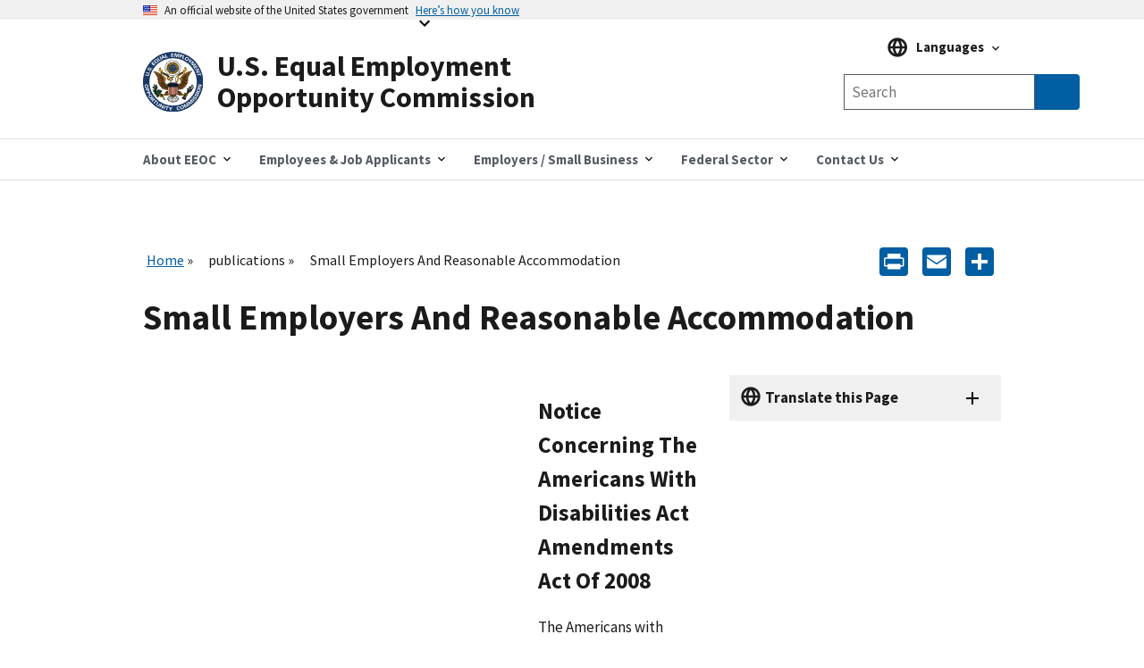

--- FILE ---
content_type: text/html; charset=UTF-8
request_url: https://www.eeoc.gov/publications/small-employers-and-reasonable-accommodation
body_size: 18024
content:
<!DOCTYPE html>
<html lang="en" dir="ltr" prefix="content: http://purl.org/rss/1.0/modules/content/  dc: http://purl.org/dc/terms/  foaf: http://xmlns.com/foaf/0.1/  og: http://ogp.me/ns#  rdfs: http://www.w3.org/2000/01/rdf-schema#  schema: http://schema.org/  sioc: http://rdfs.org/sioc/ns#  sioct: http://rdfs.org/sioc/types#  skos: http://www.w3.org/2004/02/skos/core#  xsd: http://www.w3.org/2001/XMLSchema# ">
  <head>
    <meta charset="utf-8" />
<script async id="_fed_an_ua_tag" type="text/javascript" src="https://dap.digitalgov.gov/Universal-Federated-Analytics-Min.js?agency=EEOC"></script>
<meta name="description" content="Small Employers And Reasonable Accommodation" />
<link rel="canonical" href="https://www.eeoc.gov/publications/small-employers-and-reasonable-accommodation" />
<meta property="og:site_name" content="U.S. Equal Employment Opportunity Commission" />
<meta property="og:url" content="https://www.eeoc.gov/publications/small-employers-and-reasonable-accommodation" />
<meta property="og:title" content="Small Employers And Reasonable Accommodation" />
<meta property="og:description" content="Small Employers And Reasonable Accommodation" />
<meta property="og:image" content="https://www.eeoc.gov/sites/default/files/2025-09/x_news_image_1.png" />
<meta property="og:image:url" content="https://www.eeoc.gov/sites/default/files/2025-09/x_news_image_1.png" />
<meta property="og:image:alt" content="U.S. Equal Employment Opportunity Commission" />
<meta name="twitter:card" content="summary_large_image" />
<meta name="twitter:title" content="Small Employers And Reasonable Accommodation" />
<meta name="twitter:site" content="@USEEOC" />
<meta name="twitter:image:alt" content="U.S. Equal Employment Opportunity Commission" />
<meta name="twitter:image" content="https://www.eeoc.gov/sites/default/files/2025-09/x_news_image_1.png" />
<meta name="Generator" content="Drupal 10 (https://www.drupal.org)" />
<meta name="MobileOptimized" content="width" />
<meta name="HandheldFriendly" content="true" />
<meta name="viewport" content="width=device-width, initial-scale=1.0" />
<link rel="preload" href="/themes/custom/eeoc_uswds/assets/fonts/merriweather/Latin-Merriweather-Bold.woff2" as="font" crossorigin="anonymous" />
<link rel="preload" href="/themes/custom/eeoc_uswds/assets/fonts/source-sans-pro/sourcesanspro-italic-webfont.woff2" as="font" crossorigin="anonymous" />
<link rel="preload" href="/themes/custom/eeoc_uswds/assets/fonts/source-sans-pro/sourcesanspro-regular-webfont.woff2" as="font" crossorigin="anonymous" />
<link rel="preload" href="/themes/custom/eeoc_uswds/assets/fonts/source-sans-pro/sourcesanspro-bold-webfont.woff2" as="font" crossorigin="anonymous" />
<link rel="stylesheet" href="https://use.typekit.net/rak8sse.css" />
<meta http-equiv="X-UA-Compatible" content="IE=edge" />
<link rel="icon" href="/themes/custom/eeoc_uswds/favicon.ico" type="image/vnd.microsoft.icon" />
<link rel="alternate" hreflang="en" href="https://www.eeoc.gov/publications/small-employers-and-reasonable-accommodation" />
<link rel="alternate" hreflang="es" href="https://www.eeoc.gov/es/publications/pequenos-empleadores-y-adaptacion-razonable" />
<script>window.a2a_config=window.a2a_config||{};a2a_config.callbacks=[];a2a_config.overlays=[];a2a_config.templates={};a2a_config.icon_color = "#005ea2";</script>

    <title>Small Employers And Reasonable Accommodation | U.S. Equal Employment Opportunity Commission</title>
    <link rel="stylesheet" media="all" href="/sites/default/files/css/css_4gZJCxM3d_f8rmoSVgr41gjOYd1ZW0S9nKcwWAMs3C0.css?delta=0&amp;language=en&amp;theme=eeoc_uswds&amp;include=eJx1jVEOwjAMQy8ULUeqsjZARdpMSQqU04Pofvmx_SxZplJCqU-kM2wX0x6QhdwnNnanKztkNcau1kjqm4FZcwrahR2XrWr4s_h3VSolqbuRTeBXSO13LDYOku1EEJo6IpXqWR9sE7VzVgFnsnxLdNREIzRrO4SD8U8PPj244U7OsO7X0Qk__QDg4FsH" />
<link rel="stylesheet" media="all" href="/sites/default/files/css/css_fJ8Iz-7_XmYSU0nhrLYBqzDHrj7qSka4ArBWpDjwRks.css?delta=1&amp;language=en&amp;theme=eeoc_uswds&amp;include=eJx1jVEOwjAMQy8ULUeqsjZARdpMSQqU04Pofvmx_SxZplJCqU-kM2wX0x6QhdwnNnanKztkNcau1kjqm4FZcwrahR2XrWr4s_h3VSolqbuRTeBXSO13LDYOku1EEJo6IpXqWR9sE7VzVgFnsnxLdNREIzRrO4SD8U8PPj244U7OsO7X0Qk__QDg4FsH" />

    <script src="/sites/default/files/js/js_8rFu8m_ucs58AeBTX3_iEFk7NuXGEzE37vrqEjzBEKs.js?scope=header&amp;delta=0&amp;language=en&amp;theme=eeoc_uswds&amp;include=eJx1zEEOwjAMBMAPpc2Tom1saFQTR7Gjwu-RSA9IiIt3dw4GkSvqK-Iq661r9cCsOTk2YYszJg07yeJddIP8yrIz6JtNSj4CP11KPSL10SDrNYMxet4TWkkYrlkfTdg5_vEwX37uG6oCSAc"></script>

  </head>
  <body class="path-node page-node-type-page">
        <a tabindex="1" href="#main-content" class="visually-hidden focusable">
      Skip to main content
    </a>
    
      <div class="dialog-off-canvas-main-canvas" data-off-canvas-main-canvas>
    
  <section class="usa-banner" aria-label="Official government website">
  <div class="usa-accordion">
    <header class="usa-banner__header">
      <div class="usa-banner__inner">
        <div class="grid-col-auto">
          <img class="usa-banner__header-flag" src="/themes/custom/eeoc_uswds/assets/img/us_flag_small.png" alt="U.S. flag" width="16" height="11">
        </div>
        <div class="grid-col-fill tablet:grid-col-auto">
          <p class="usa-banner__header-text">An official website of the United States government</p>
          <p class="usa-banner__header-action" aria-hidden="true">Here’s how you know</p>
        </div>
        <button tabindex="2" class="usa-accordion__button usa-banner__button"
                aria-expanded="false" aria-controls="gov-banner-default">
          <span class="usa-banner__button-text">Here’s how you know</span>
        </button>
      </div>
    </header>
    <div class="usa-banner__content usa-accordion__content" id="gov-banner-default">
      <div class="grid-row grid-gap-lg">
        <div class="usa-banner__guidance tablet:grid-col-6">
          <img class="usa-banner__icon usa-media-block__img" src="/themes/custom/eeoc_uswds/assets/img/icon-dot-gov.svg" role="img" alt="" aria-hidden="true">
          <div class="usa-media-block__body">
            <p>
              <strong>
                  Official websites use .gov
              </strong>
              <br/>
                A <strong>.gov</strong> website belongs to an official government organization in the United States.

            </p>
          </div>
        </div>
        <div class="usa-banner__guidance tablet:grid-col-6">
          <img class="usa-banner__icon usa-media-block__img" src="/themes/custom/eeoc_uswds/assets/img/icon-https.svg" role="img" alt="" aria-hidden="true">
          <div class="usa-media-block__body">
            <p>
              <strong>
                  Secure .gov websites use HTTPS
              </strong>
              <br/>
                A <strong>lock</strong> (
              <span class="icon-lock"><svg xmlns="http://www.w3.org/2000/svg" width="52" height="64" viewBox="0 0 52 64" class="usa-banner__lock-image" alt="" aria-hidden="true" focusable="false"><title id="banner-lock-title-default">Lock</title><desc id="banner-lock-description-default">A locked padlock</desc><path fill="#000000" fill-rule="evenodd" d="M26 0c10.493 0 19 8.507 19 19v9h3a4 4 0 0 1 4 4v28a4 4 0 0 1-4 4H4a4 4 0 0 1-4-4V32a4 4 0 0 1 4-4h3v-9C7 8.507 15.507 0 26 0zm0 8c-5.979 0-10.843 4.77-10.996 10.712L15 19v9h22v-9c0-6.075-4.925-11-11-11z"/></svg></span>
              ) or <strong>https://</strong> means you’ve safely connected to the .gov website. Share sensitive
                information only on official, secure websites.

            </p>
          </div>
        </div>
      </div>
    </div>
  </div>
</section>


<div class="usa-overlay"></div>


<header class="usa-header usa-header--extended" role="banner">
      <div class="usa-navbar">
        <div class="region region-header">
    <div class="usa-logo" id="logo">
  <a href="/" accesskey="1" title="Home" aria-label="U.S. Equal Employment Opportunity Commission Home" tabindex="3">
    <div class="usa-logo__inner-wrapper">
      <div class="grid-row grid-gap-2">
              <div class="usa-logo__logo-img-wrapper grid-col-2">
          <img class="logo-img" width="82" height="82" src="/themes/custom/eeoc_uswds/logo.svg" alt="Home "/>
        </div>
                    <div class="usa-logo__text-wrapper grid-col-10">
          <em class="usa-logo__text">
            U.S. Equal Employment Opportunity Commission
          </em>
        </div>
            </div>
    </div>
  </a>
  </div>

  </div>

      <button class="usa-button mobile-search">
        <img src="/themes/custom/eeoc_uswds/assets/img/search-primary.svg" alt="search"/>
      </button>
      <button class="usa-menu-btn">Menu</button>
    </div>
      <div class="region region-site-search">
    <div class="views-exposed-form usa-form block block-views block-views-exposed-filter-blockglobal-search-page-1" data-drupal-selector="views-exposed-form-global-search-page-1" id="block-exposedformglobal-searchpage-1">
  
        
      <form action="/search" method="get" id="views-exposed-form-global-search-page-1" accept-charset="UTF-8" class="usa-search" role="search">
  <div class="form--inline clearfix">
  <div class="usa-form-group js-form-item form-item js-form-type-search-api-autocomplete form-item-search-keywords js-form-item-search-keywords">
      
<label class="usa-sr-only usa-label" for="edit-search-keywords">Any of these words <span class="usa-hint">(optional)</span></label>
          <input placeholder="Search" aria-label="Search the site" data-drupal-selector="edit-search-keywords" data-search-api-autocomplete-search="global_search" class="form-autocomplete form-text usa-input" data-autocomplete-path="/search_api_autocomplete/global_search?display=page_1&amp;&amp;filter=search_keywords" type="text" id="edit-search-keywords" name="search_keywords" value="" size="30" maxlength="128" />

      </div>
<input data-drupal-selector="edit-langcode" type="hidden" name="langcode" value="" />
<div data-drupal-selector="edit-actions" class="form-actions js-form-wrapper form-wrapper" id="edit-actions"><span class="usa-sr-only">Search</span><input aria-label="Submit Search" data-drupal-selector="edit-submit-global-search" type="submit" id="edit-submit-global-search" value="Search" class="button js-form-submit form-submit usa-button" />
</div>

</div>

</form>

  </div>

  </div>

    <nav class="usa-nav" role="navigation" aria-label="Main Menu">
      <button class="usa-nav__close">
        <img src="/themes/custom/eeoc_uswds/assets/img/close.svg" alt="close"/>
      </button>
            <div class="usa-nav__inner">
        
                    <div class="region region-primary-menu">
    

  
  
  <ul class="usa-nav__primary usa-accordion">
  
                  <li class="usa-nav__primary-item">
                      <button class="usa-accordion__button usa-nav__link " aria-expanded="false" aria-controls="megamenu-1">
              <span>About EEOC</span>
            </button>
          
                        
  
    <ul id="megamenu-1" class="usa-nav__submenu usa-megamenu" hidden>
    <div class="grid-row grid-gap-4">

              <div class="usa-col">
          <ul class="usa-nav__submenu-list">

                                  <p class="submenu-list__heading"><strong>About EEOC</strong></p>
                        <li class="usa-nav__submenu-item">
              <a href="/overview">
                <span>Overview</span>
              </a>
            </li>
                                  <li class="usa-nav__submenu-item">
              <a href="/commission">
                <span>The Commission and The General Counsel</span>
              </a>
            </li>
                                  <li class="usa-nav__submenu-item">
              <a href="/meetings">
                <span>Meetings of the Commission</span>
              </a>
            </li>
                                  <li class="usa-nav__submenu-item">
              <a href="/commission-votes">
                <span>Commission Votes</span>
              </a>
            </li>
                                  <li class="usa-nav__submenu-item">
              <a href="/history">
                <span>EEOC History</span>
              </a>
            </li>
                                  <p class="submenu-list__heading"><strong>News and Information</strong></p>
                        <li class="usa-nav__submenu-item">
              <a href="/newsroom/search">
                <span>Newsroom</span>
              </a>
            </li>
                                  <li class="usa-nav__submenu-item">
              <a href="/wysk">
                <span>What You Should Know</span>
              </a>
            </li>
                                  <li class="usa-nav__submenu-item">
              <a href="/legislative-affairs">
                <span>Legislative Affairs</span>
              </a>
            </li>
                                  <li class="usa-nav__submenu-item">
              <a href="/eeoc-publications">
                <span>Publications</span>
              </a>
            </li>
                                  <li class="usa-nav__submenu-item">
              <a href="/outreach-education-technical-assistance">
                <span>Outreach and Education</span>
              </a>
            </li>
                                  <li class="usa-nav__submenu-item">
              <a href="/foia">
                <span>FOIA</span>
              </a>
            </li>
          
          </ul>
        </div>
              <div class="usa-col">
          <ul class="usa-nav__submenu-list">

                                  <p class="submenu-list__heading"><strong>Laws and Enforcement</strong></p>
                        <li class="usa-nav__submenu-item">
              <a href="/eeoc-legal-resources">
                <span>EEOC Legal Resources</span>
              </a>
            </li>
                                  <li class="usa-nav__submenu-item">
              <a href="/mediation">
                <span>Mediation</span>
              </a>
            </li>
                                  <li class="usa-nav__submenu-item">
              <a href="/eeoc-litigation">
                <span>Litigation</span>
              </a>
            </li>
                                  <li class="usa-nav__submenu-item">
              <a href="/systemic-enforcement-eeoc">
                <span>Systemic Enforcement</span>
              </a>
            </li>
                                  <li class="usa-nav__submenu-item">
              <a href="/commissioner-charges">
                <span>Commissioner Charges</span>
              </a>
            </li>
                                  <li class="usa-nav__submenu-item">
              <a href="/directed-investigations">
                <span>Directed Investigations</span>
              </a>
            </li>
          
          </ul>
        </div>
              <div class="usa-col">
          <ul class="usa-nav__submenu-list">

                                  <p class="submenu-list__heading"><strong>Programs and Performance</strong></p>
                        <li class="usa-nav__submenu-item">
              <a href="/budget-and-performance">
                <span>Budget and Performance</span>
              </a>
            </li>
                                  <li class="usa-nav__submenu-item">
              <a href="/eeoc-initiatives">
                <span>Initiatives</span>
              </a>
            </li>
                                  <li class="usa-nav__submenu-item">
              <a href="/interagency-programs">
                <span>Interagency Programs</span>
              </a>
            </li>
                                  <li class="usa-nav__submenu-item">
              <a href="/state-and-local-programs">
                <span>State and Local Programs</span>
              </a>
            </li>
                                  <li class="usa-nav__submenu-item">
              <a href="/eeoc-task-forces">
                <span>Task Forces</span>
              </a>
            </li>
                                  <li class="usa-nav__submenu-item">
              <a href="/tribal-programs">
                <span>Tribal Programs</span>
              </a>
            </li>
          
          </ul>
        </div>
              <div class="usa-col">
          <ul class="usa-nav__submenu-list">

                                  <p class="submenu-list__heading"><strong>Data and Analytics</strong></p>
                        <li class="usa-nav__submenu-item">
              <a href="/data">
                <span>Overview</span>
              </a>
            </li>
                                  <li class="usa-nav__submenu-item">
              <a href="/data/data-governance">
                <span>Data Governance</span>
              </a>
            </li>
                                  <li class="usa-nav__submenu-item">
              <a href="/data/eeo-data-collections">
                <span>EEO Data Collections</span>
              </a>
            </li>
                                  <li class="usa-nav__submenu-item">
              <a href="/data/data-and-statistics">
                <span>Data and Statistics</span>
              </a>
            </li>
                                  <li class="usa-nav__submenu-item">
              <a href="/data/data-tools-and-products">
                <span>Data Tools and Products</span>
              </a>
            </li>
                                  <li class="usa-nav__submenu-item">
              <a href="/No-Fear/equal-employment-opportunity-data-posted-pursuant-no-fear-act-0">
                <span>No FEAR Act Data</span>
              </a>
            </li>
                                  <p class="submenu-list__heading"><strong>Inside EEOC</strong></p>
                        <li class="usa-nav__submenu-item">
              <a href="/careers">
                <span>Careers</span>
              </a>
            </li>
                                  <li class="usa-nav__submenu-item">
              <a href="/office-civil-rights">
                <span>Office for Civil Rights</span>
              </a>
            </li>
                                  <li class="usa-nav__submenu-item">
              <a href="/doing-business-eeoc">
                <span>Doing Business with EEOC</span>
              </a>
            </li>
                                  <li class="usa-nav__submenu-item">
              <a href="/ai-governance">
                <span>AI Governance</span>
              </a>
            </li>
                                  <li class="usa-nav__submenu-item">
              <a href="/privacy-act">
                <span>Privacy</span>
              </a>
            </li>
                                  <li class="usa-nav__submenu-item">
              <a href="https://oig.eeoc.gov/">
                <span>Office of Inspector General</span>
              </a>
            </li>
          
          </ul>
        </div>
          
                                            
  </ul>
      
                  </li>
                        <li class="usa-nav__primary-item">
                      <button class="usa-accordion__button usa-nav__link " aria-expanded="false" aria-controls="megamenu-2">
              <span>Employees &amp; Job Applicants</span>
            </button>
          
                        
  
    <ul id="megamenu-2" class="usa-nav__submenu usa-megamenu" hidden>
    <div class="grid-row grid-gap-4">

              <div class="usa-col">
          <ul class="usa-nav__submenu-list">

                                  <p class="submenu-list__heading"><strong>Employees &amp; Applicants</strong></p>
                        <li class="usa-nav__submenu-item">
              <a href="/employees-job-applicants">
                <span>Overview</span>
              </a>
            </li>
                                  <li class="usa-nav__submenu-item">
              <a href="/coverage">
                <span>Coverage</span>
              </a>
            </li>
                                  <li class="usa-nav__submenu-item">
              <a href="/time-limits-filing-charge">
                <span>Timeliness</span>
              </a>
            </li>
                                  <li class="usa-nav__submenu-item">
              <a href="/prohibited-employment-policiespractices">
                <span>Prohibited Practices</span>
              </a>
            </li>
          
          </ul>
        </div>
              <div class="usa-col">
          <ul class="usa-nav__submenu-list">

                                  <p class="submenu-list__heading"><strong>Filing a Charge of Discrimination</strong></p>
                        <li class="usa-nav__submenu-item">
              <a href="/filing-charge-discrimination">
                <span>Filing a Charge</span>
              </a>
            </li>
                                  <li class="usa-nav__submenu-item">
              <a href="/how-file-charge-employment-discrimination">
                <span>How to File</span>
              </a>
            </li>
                                  <li class="usa-nav__submenu-item">
              <a href="/what-you-can-expect-after-you-file-charge">
                <span>After You File a Charge</span>
              </a>
            </li>
                                  <li class="usa-nav__submenu-item">
              <a href="/confidentiality">
                <span>Confidentiality</span>
              </a>
            </li>
                                  <li class="usa-nav__submenu-item">
              <a href="/mediation">
                <span>Mediation</span>
              </a>
            </li>
                                  <li class="usa-nav__submenu-item">
              <a href="/remedies-employment-discrimination">
                <span>Remedies</span>
              </a>
            </li>
                                  <li class="usa-nav__submenu-item">
              <a href="/after-you-have-filed-charge">
                <span>Existing Charges</span>
              </a>
            </li>
                                  <li class="usa-nav__submenu-item">
              <a href="/filing-lawsuit">
                <span>Filing a Lawsuit</span>
              </a>
            </li>
          
          </ul>
        </div>
              <div class="usa-col">
          <ul class="usa-nav__submenu-list">

                                  <p class="submenu-list__heading"><strong>Discrimination by Type</strong></p>
                        <li class="usa-nav__submenu-item">
              <a href="/age-discrimination">
                <span>Age</span>
              </a>
            </li>
                                  <li class="usa-nav__submenu-item">
              <a href="/eeoc-disability-related-resources">
                <span>Disability</span>
              </a>
            </li>
                                  <li class="usa-nav__submenu-item">
              <a href="/equal-paycompensation-discrimination">
                <span>Equal Pay</span>
              </a>
            </li>
                                  <li class="usa-nav__submenu-item">
              <a href="/genetic-information-discrimination">
                <span>Genetic Information</span>
              </a>
            </li>
                                  <li class="usa-nav__submenu-item">
              <a href="/harassment">
                <span>Harassment</span>
              </a>
            </li>
                                  <li class="usa-nav__submenu-item">
              <a href="/national-origin-discrimination">
                <span>National Origin Discrimination </span>
              </a>
            </li>
                                  <li class="usa-nav__submenu-item">
              <a href="/pregnancy-discrimination">
                <span>Pregnancy Discrimination </span>
              </a>
            </li>
                                  <li class="usa-nav__submenu-item">
              <a href="/racecolor-discrimination">
                <span>Race/Color Discrimination </span>
              </a>
            </li>
                                  <li class="usa-nav__submenu-item">
              <a href="/religious-discrimination">
                <span>Religious Discrimination </span>
              </a>
            </li>
                                  <li class="usa-nav__submenu-item">
              <a href="/retaliation">
                <span>Retaliation</span>
              </a>
            </li>
                                  <li class="usa-nav__submenu-item">
              <a href="/sex-based-discrimination">
                <span>Sex</span>
              </a>
            </li>
                                  <li class="usa-nav__submenu-item">
              <a href="/sexual-harassment">
                <span>Sexual Harassment</span>
              </a>
            </li>
          
          </ul>
        </div>
          
                                  
  </ul>
      
                  </li>
                        <li class="usa-nav__primary-item">
                      <button class="usa-accordion__button usa-nav__link " aria-expanded="false" aria-controls="megamenu-3">
              <span>Employers / Small Business</span>
            </button>
          
                        
  
    <ul id="megamenu-3" class="usa-nav__submenu usa-megamenu" hidden>
    <div class="grid-row grid-gap-4">

              <div class="usa-col">
          <ul class="usa-nav__submenu-list">

                                  <p class="submenu-list__heading"><strong>Employers / Small Business</strong></p>
                        <li class="usa-nav__submenu-item">
              <a href="/employers">
                <span>Overview</span>
              </a>
            </li>
                                  <li class="usa-nav__submenu-item">
              <a href="/coverage">
                <span>Coverage</span>
              </a>
            </li>
                                  <li class="usa-nav__submenu-item">
              <a href="/employers/what-you-can-expect-after-charge-filed">
                <span>After a Charge is Filed</span>
              </a>
            </li>
                                  <li class="usa-nav__submenu-item">
              <a href="/employers/resolving-charge">
                <span>Resolving a Charge</span>
              </a>
            </li>
                                  <li class="usa-nav__submenu-item">
              <a href="/commissioner-charges">
                <span>Commissioner Charges</span>
              </a>
            </li>
                                  <li class="usa-nav__submenu-item">
              <a href="/directed-investigations">
                <span>Directed Investigations</span>
              </a>
            </li>
                                  <li class="usa-nav__submenu-item">
              <a href="/remedies-employment-discrimination">
                <span>Remedies</span>
              </a>
            </li>
          
          </ul>
        </div>
              <div class="usa-col">
          <ul class="usa-nav__submenu-list">

                                  <p class="submenu-list__heading"><strong>Small Business Resource Center</strong></p>
                        <li class="usa-nav__submenu-item">
              <a href="/employers/small-business">
                <span>Small Business Home</span>
              </a>
            </li>
                                  <li class="usa-nav__submenu-item">
              <a href="/employers/small-business/small-business-requirements">
                <span>Small Business Requirements</span>
              </a>
            </li>
                                  <li class="usa-nav__submenu-item">
              <a href="/employers/small-business/frequently-asked-questions">
                <span>Frequently Asked Questions</span>
              </a>
            </li>
                                  <li class="usa-nav__submenu-item">
              <a href="/employers/small-business/tips-small-businesses">
                <span>Tips for Small Businesses</span>
              </a>
            </li>
                                  <li class="usa-nav__submenu-item">
              <a href="/employers/small-business/making-employment-decision">
                <span>Making an Employment Decision?</span>
              </a>
            </li>
                                  <li class="usa-nav__submenu-item">
              <a href="/employers/small-business/eeoc-resources">
                <span>EEOC Resources</span>
              </a>
            </li>
                                  <li class="usa-nav__submenu-item">
              <a href="/employers/small-business/small-business-assistance">
                <span>Small Business Assistance</span>
              </a>
            </li>
                                  <li class="usa-nav__submenu-item">
              <a href="/employers/small-business/small-business-fact-sheet">
                <span>Small Business Fact Sheet</span>
              </a>
            </li>
                                  <li class="usa-nav__submenu-item">
              <a href="/employers/small-business/small-business-videos">
                <span>Small Business Videos</span>
              </a>
            </li>
                                  <li class="usa-nav__submenu-item">
              <a href="/employers/small-business/eeoc-glossary-small-businesses">
                <span>EEOC Glossary</span>
              </a>
            </li>
                                  <li class="usa-nav__submenu-item">
              <a href="/employers/small-business/contact-us">
                <span>Contact Us</span>
              </a>
            </li>
          
          </ul>
        </div>
              <div class="usa-col">
          <ul class="usa-nav__submenu-list">

                                  <p class="submenu-list__heading"><strong>Discrimination by Type</strong></p>
                        <li class="usa-nav__submenu-item">
              <a href="/age-discrimination">
                <span>Age</span>
              </a>
            </li>
                                  <li class="usa-nav__submenu-item">
              <a href="/eeoc-disability-related-resources">
                <span>Disability</span>
              </a>
            </li>
                                  <li class="usa-nav__submenu-item">
              <a href="/equal-paycompensation-discrimination">
                <span>Equal Pay</span>
              </a>
            </li>
                                  <li class="usa-nav__submenu-item">
              <a href="/genetic-information-discrimination">
                <span>Genetic Information</span>
              </a>
            </li>
                                  <li class="usa-nav__submenu-item">
              <a href="/harassment">
                <span>Harassment</span>
              </a>
            </li>
                                  <li class="usa-nav__submenu-item">
              <a href="/national-origin-discrimination">
                <span>National Origin</span>
              </a>
            </li>
                                  <li class="usa-nav__submenu-item">
              <a href="/pregnancy-discrimination">
                <span>Pregnancy</span>
              </a>
            </li>
                                  <li class="usa-nav__submenu-item">
              <a href="/racecolor-discrimination">
                <span>Race/Color</span>
              </a>
            </li>
                                  <li class="usa-nav__submenu-item">
              <a href="/religious-discrimination">
                <span>Religion</span>
              </a>
            </li>
                                  <li class="usa-nav__submenu-item">
              <a href="/retaliation">
                <span>Retaliation</span>
              </a>
            </li>
                                  <li class="usa-nav__submenu-item">
              <a href="/sex-based-discrimination">
                <span>Sex</span>
              </a>
            </li>
                                  <li class="usa-nav__submenu-item">
              <a href="/sexual-harassment">
                <span>Sexual Harassment</span>
              </a>
            </li>
                                  <li class="usa-nav__submenu-item">
              <a href="/prohibited-employment-policiespractices">
                <span>Prohibited Practices</span>
              </a>
            </li>
          
          </ul>
        </div>
              <div class="usa-col">
          <ul class="usa-nav__submenu-list">

                                  <li class="usa-nav__submenu-item">
              <a href="/employers/recordkeeping-requirements">
                <span>Recordkeeping</span>
              </a>
            </li>
                                  <li class="usa-nav__submenu-item">
              <a href="/data/eeo-data-collections">
                <span>EEO Data Collections</span>
              </a>
            </li>
                                  <li class="usa-nav__submenu-item">
              <a href="/poster">
                <span>&quot;Know Your Rights&quot; Poster</span>
              </a>
            </li>
                                  <li class="usa-nav__submenu-item">
              <a href="/outreach-education-technical-assistance">
                <span>Training</span>
              </a>
            </li>
                                  <li class="usa-nav__submenu-item">
              <a href="/employers/other-employment-issues">
                <span>Other Employment Issues</span>
              </a>
            </li>
          
          </ul>
        </div>
          
                                            
  </ul>
      
                  </li>
                        <li class="usa-nav__primary-item">
                      <button class="usa-accordion__button usa-nav__link " aria-expanded="false" aria-controls="megamenu-4">
              <span>Federal Sector</span>
            </button>
          
                        
  
    <ul id="megamenu-4" class="usa-nav__submenu usa-megamenu" hidden>
    <div class="grid-row grid-gap-4">

              <div class="usa-col">
          <ul class="usa-nav__submenu-list">

                                  <p class="submenu-list__heading"><strong>Federal Agencies</strong></p>
                        <li class="usa-nav__submenu-item">
              <a href="/federal-sector">
                <span>Overview</span>
              </a>
            </li>
                                  <li class="usa-nav__submenu-item">
              <a href="/federal-sector/eeoc-coordination-federal-government-equal-employment-opportunity">
                <span>Federal EEO Coordination</span>
              </a>
            </li>
                                  <li class="usa-nav__submenu-item">
              <a href="/federal-sector/federal-agency-eeo-directors">
                <span>Federal Agency EEO Directors</span>
              </a>
            </li>
                                  <li class="usa-nav__submenu-item">
              <a href="/eeoc-legal-resources">
                <span>EEOC Legal Resources</span>
              </a>
            </li>
                                  <li class="usa-nav__submenu-item">
              <a href="/federal-sector/management-directive/management-directives-guidance-and-resource-documents">
                <span>Management Directives &amp; Federal Sector Guidance</span>
              </a>
            </li>
                                  <li class="usa-nav__submenu-item">
              <a href="/federal-sector/federal-training-outreach">
                <span>Federal Training &amp; Outreach</span>
              </a>
            </li>
                                  <li class="usa-nav__submenu-item">
              <a href="/federal-sector/resources-federal-agencies">
                <span>Resources</span>
              </a>
            </li>
          
          </ul>
        </div>
              <div class="usa-col">
          <ul class="usa-nav__submenu-list">

                                  <p class="submenu-list__heading"><strong>Federal Employees &amp; Job Applicants</strong></p>
                        <li class="usa-nav__submenu-item">
              <a href="/federal-sector/federal-employees-job-applicants">
                <span>Overview</span>
              </a>
            </li>
                                  <li class="usa-nav__submenu-item">
              <a href="/federal-sector/overview-federal-sector-eeo-complaint-process">
                <span>Federal Complaint Process</span>
              </a>
            </li>
                                  <li class="usa-nav__submenu-item">
              <a href="/federal-sector/federal-sector-alternative-dispute-resolution">
                <span>Federal Sector Alternative Dispute Resolution</span>
              </a>
            </li>
                                  <li class="usa-nav__submenu-item">
              <a href="/prohibited-employment-policiespractices">
                <span>Prohibited Practices</span>
              </a>
            </li>
                                  <li class="usa-nav__submenu-item">
              <a href="/federal-sector/resources-federal-employees-and-job-applicants">
                <span>Resources</span>
              </a>
            </li>
          
          </ul>
        </div>
          
                        
  </ul>
      
                  </li>
                        <li class="usa-nav__primary-item">
                      <button class="usa-accordion__button usa-nav__link " aria-expanded="false" aria-controls="megamenu-5">
              <span>Contact Us</span>
            </button>
          
                        
  
    <ul id="megamenu-5" class="usa-nav__submenu usa-megamenu" hidden>
    <div class="grid-row grid-gap-4">

              <div class="usa-col">
          <ul class="usa-nav__submenu-list">

                                  <li class="usa-nav__submenu-item">
              <a href="/contact-eeoc">
                <span>Contact EEOC</span>
              </a>
            </li>
                                  <li class="usa-nav__submenu-item">
              <a href="/field-office">
                <span>Find Your Nearest Office</span>
              </a>
            </li>
                                  <li class="usa-nav__submenu-item">
              <a href="/operating-status">
                <span>Office Operating Status</span>
              </a>
            </li>
          
          </ul>
        </div>
          
              
  </ul>
      
                  </li>
          
  </ul>
      



  </div>

        
                  <div class="usa-nav__secondary">
              <div class="region region-secondary-menu">
    <div id="block-languagemenublock" class="block block-eeoc-blocks block-language-menu-block">
  
        
      
<div class="usa-language">
  <div class="usa-accordion usa-language__accordion">
    <button class="usa-accordion__button usa-language__button" aria-expanded="false" aria-controls="gov-language">
      <span class="usa-language__button-text">Languages</span>
    </button>
    <div class="usa-language__content" id="gov-language">
      <ul class="usa-nav__submenu">
              <li class="usa-nav__submenu-item usa-language__item"><a class="usa-language__link" href="/publications/small-employers-and-reasonable-accommodation">English</a></li>
              <li class="usa-nav__submenu-item usa-language__item"><a class="usa-language__link" href="/es/publications/pequenos-empleadores-y-adaptacion-razonable">Español (Spanish)</a></li>
                    <p class="submenu-list__heading usa-language__heading">Resources in Other Languages</p>
                    <li class="usa-nav__submenu-item usa-language__item"><a class="usa-language__link" href="/ar/almlwmat-ballght-alrbyt">عربي (Arabic)</a></li>
              <li class="usa-nav__submenu-item usa-language__item"><a class="usa-language__link" href="/zh-hans/jiantizhongwenxinxi">简体中文 (Chinese, Simplified)</a></li>
              <li class="usa-nav__submenu-item usa-language__item"><a class="usa-language__link" href="/zh-hant/fantizhongwenxinxi-0">繁體中文 - Chinese (Traditional)</a></li>
              <li class="usa-nav__submenu-item usa-language__item"><a class="usa-language__link" href="/ht/enfomasyon-kreyol-ayisyen">Kreyòl Ayisyen (Haitian Creole)</a></li>
              <li class="usa-nav__submenu-item usa-language__item"><a class="usa-language__link" href="/ko/hangugeo-jeongbo">한국어 (Korean)</a></li>
              <li class="usa-nav__submenu-item usa-language__item"><a class="usa-language__link" href="/ru/informaciya-na-russkom-yazyke">Русском (Russian)</a></li>
              <li class="usa-nav__submenu-item usa-language__item"><a class="usa-language__link" href="/pt-br/informacoes-em-portugues">Português (Portuguese)</a></li>
              <li class="usa-nav__submenu-item usa-language__item"><a class="usa-language__link" href="/fil/impormasyon-sa-tagalog">Tagalog (Tagalog)</a></li>
              <li class="usa-nav__submenu-item usa-language__item"><a class="usa-language__link" href="/th/khxmuulphasaithy">ไทย (Thai)</a></li>
              <li class="usa-nav__submenu-item usa-language__item"><a class="usa-language__link" href="/vi/thong-tin-bang-tieng-viet">Tiếng Việt (Vietnamese)</a></li>
              <li class="usa-nav__submenu-item usa-language__item"><a class="usa-language__link" href="/fa/asnad-farsy">فارسی (Persian. Farsi)</a></li>
              <li class="usa-nav__submenu-item usa-language__item"><a class="usa-language__link" href="/ps/sndwnh-ph-pstw-zhbh">پښتو (Pashto)</a></li>
            </ul>
    </div>
  </div>
</div>

  </div>

  </div>

          </div>
        
              </div>
          </nav>

  </header>

  <main class="usa-section" id="main-content" role="main" >
        <div class="grid-container">
      <div class="grid-row ">
    
            
                                                        

                
        <section class="grid-col usa-layout-docs__main">
                                      <div class="region region-breadcrumb">
    <div id="block-eeoc-uswds-breadcrumbs" class="margin-bottom-2 block block-system block-system-breadcrumb-block">
  
        
        <div class="grid-row flex-align-center">
      <div class="tablet:grid-col-fill">
        <ol class="add-list-reset uswds-breadcrumbs uswds-horizontal-list">
  <li>
          <a href="/">Home</a>
      </li>
  <li>
          publications
      </li>
  <li>
          Small Employers And Reasonable Accommodation
      </li>
</ol>

      </div>
      <div class="tablet:grid-col-auto margin-top-2 tablet:margin-top-0">
        <div class="addtoany grid-row tablet:flex-justify-end">
          <div class="block block-addtoany block-addtoany-block">
  
        
      <span class="a2a_kit a2a_kit_size_32 addtoany_list" data-a2a-url="https://www.eeoc.gov/publications/small-employers-and-reasonable-accommodation" data-a2a-title="Small Employers And Reasonable Accommodation"><a class="a2a_button_print" aria-label="Print"></a><a class="a2a_button_email" aria-label="E-mail"></a><a class="a2a_dd addtoany_share" aria-label="Share the content" href="https://www.addtoany.com/share#url=https%3A%2F%2Fwww.eeoc.gov%2Fpublications%2Fsmall-employers-and-reasonable-accommodation&amp;title=Small%20Employers%20And%20Reasonable%20Accommodation"></a></span>
  </div>

        </div>
      </div>
    </div>
  </div>

  </div>

                      
                        <div class="region region-highlighted">
    <div data-drupal-messages-fallback class="hidden"></div>

  </div>

          
          
                        <div class="region region-content">
    <div id="block-eeoc-uswds-content" class="block block-system block-system-main-block">
  
        
      
  <article about="/publications/small-employers-and-reasonable-accommodation" typeof="schema:WebPage" class="usa-prose page">
        
                                    <h1 style="font-family: Source Sans Pro Web,Helvetica Neue,Helvetica,Roboto,Arial,sans-serif"><span property="schema:name" class="field field--name-title field--type-string field--label-hidden">Small Employers And Reasonable Accommodation</span>
</h1>
                              <span property="schema:name" content="Small Employers And Reasonable Accommodation" class="rdf-meta hidden"></span>

          
  <section class="layout layout--twocol-66-33">

    
    <div class="grid-row grid-gap-lg usa-in-page-nav-container">
              <div  class="main-content-2 layout__region layout__region--content tablet:grid-col-8 margin-bottom-4 tablet:margin-bottom-0">
          <div class="block block-layout-builder block-extra-field-blocknodepagecontent-moderation-control">
  
        
      
  </div>
<div class="block block-layout-builder block-extra-field-blocknodepagelinks">
  
        
      
  </div>
<div class="block block-layout-builder block-field-blocknodepagebody">
  
        
      

  <div property="schema:text" class="usa-prose margin-top-3 clearfix text-formatted">

    
                                    <div property="schema:text" class="usa-prose margin-top-3 clearfix text-formatted field field--name-body field--type-text-with-summary field--label-hidden field__item"><div style="float:right;width:30%;"><div class="newsblock"><div class="newsheader"><h2>Notice Concerning The Americans With Disabilities Act Amendments Act Of 2008</h2></div><div class="newscontent">The Americans with Disabilities Act (ADA) Amendments Act of 2008 was signed into law on September 25, 2008 and becomes effective January 1, 2009. Because this law makes several significant changes, including changes to the definition of the term "disability," the EEOC will be evaluating the impact of these changes on this document and other publications. See the <a href="/statutes/notice-concerning-americans-disabilities-act-ada-amendments-act-2008" id="CP___PAGEID=7571,adaaa_notice.cfm,43|" data-entity-substitution="canonical" data-entity-type="node" data-entity-uuid="de8154d6-917a-4264-aa3a-56316fef67fc" title="Notice Concerning The Americans With Disabilities Act (ADA) Amendments Act of 2008">list of specific changes to the ADA</a> made by the ADA Amendments Act.</div></div></div><h2 class="text-align-center">Introduction</h2><p>The <a href="/statutes/titles-i-and-v-americans-disabilities-act-1990-ada" id="CP___PAGEID=3711,ada.cfm,43|" src data-entity-substitution="canonical" data-entity-type="node" data-entity-uuid="25b6fa96-ccb5-43aa-8e63-2c2841ebdf40" title="Titles I and V of the Americans with Disabilities Act of 1990 (ADA)">Americans with Disabilities Act (<abbr title="Americans with Disabilities Act">ADA</abbr>)</a> requires an employer with 15 or more employees to provide reasonable accommodation for individuals with disabilities, unless it would cause undue hardship. A reasonable accommodation is any change in the work environment or in the way a job is performed that enables a person with a disability to enjoy equal employment opportunities. There are three categories of "reasonable accommodations":</p><ol type="i"><li><a href="/policy/docs/accommodation.html#1">changes to a <strong>job application process</strong></a></li><li>changes to the <strong>work environment</strong>, or to the <strong>way a job is usually done</strong></li><li><a href="/policy/docs/accommodation.html#2">changes that enable an employee with a disability to enjoy <strong>equal benefits and privileges of employment</strong> (such as access to training).</a></li></ol><p>Although many individuals with disabilities can apply for and perform jobs without any reasonable accommodations, workplace barriers may keep others from performing jobs which they could do with some form of accommodation. These barriers may be physical obstacles (such as inaccessible facilities or equipment), or they may be procedures or rules (such as rules concerning when work is performed, when breaks are taken, or how job tasks are performed). Reasonable accommodation removes workplace barriers for individuals with disabilities.</p><p>This guide answers some of the key questions facing small businesses in connection with reasonable accommodations. It explains the obligations of both employers and individuals with disabilities, and reviews the limits on how far employers must go in providing reasonable accommodations.</p><p>This guide is adapted from the Equal Employment Opportunity Commission's <a href="/policy/docs/accommodation.html">Enforcement Guidance on Reasonable Accommodation and Undue Hardship Under the <abbr title="Americans with Disabilities Act">ADA</abbr></a>. Small employers wishing to learn more about reasonable accommodation and undue hardship should call <strong>1-800-669-3362</strong> to request a free copy of the Enforcement Guidance, or review it at <abbr title="Equal Employment Opportunity Commission">EEOC</abbr>'s website, <a href="/"><strong>www.eeoc.gov</strong></a>.</p><h2 class="text-align-center">Requesting Reasonable Accommodation</h2><ol type="1"><li><p><a href="/policy/docs/accommodation.html#3"><strong>How must an individual</strong> request a reasonable accommodation?</a></p><p>The individual must let the employer know that s/he needs an adjustment or change at work for a reason related to a medical condition. An individual may use "plain English" and need not mention the <abbr title="Americans with Disabilities Act">ADA</abbr> or use the phrase "reasonable accommodation." Requests for reasonable accommodation do not need to be in writing, though an employer may choose to write a memorandum or letter confirming the request.</p></li><li><p><a href="/policy/docs/accommodation.html#4">What must an employer do <strong>after receiving a request for reasonable accommodation</strong>?</a></p><p>When the <strong>disability and/or the need for accommodation is not obvious</strong>, the employer may ask the individual for <strong>reasonable documentation</strong> about his/her disability and functional limitations.</p><p>The employer and the individual with a disability should <strong>engage in an informal process</strong> to clarify what the individual needs and identify the appropriate reasonable accommodation. The employer may ask the individual questions that will enable it to make an informed decision about the request. This includes asking what type of reasonable accommodation is needed.</p><p>There are extensive public and private resources to help employers and individuals with disabilities who are not familiar with possible accommodations. (See the Appendix to this guide for a resource directory to help identify reasonable accommodations.)</p></li><li><p><a href="/policy/docs/accommodation.html#5">Must an employer provide the reasonable accommodation <strong>that the individual wants</strong>?</a></p><p><strong>The employer may choose among reasonable accommodations as long as the chosen accommodation is effective (i.e., it removes the workplace barrier at issue)</strong>. The employer may offer alternative suggestions for reasonable accommodations to remove the workplace barrier in question. If there are two possible reasonable accommodations, and one costs more or is more difficult to provide, the employer may choose the one that is less expensive or easier to provide, as long as it is effective.</p></li><li><p><a href="/policy/docs/accommodation.html#6"><strong>How quickly must an employer respond</strong> to a request for reasonable accommodation?</a></p><p>An employer should respond promptly to a request for reasonable accommodation. If the employer and the individual with a disability need to engage in an interactive process, this too should proceed as quickly as possible. Similarly, the employer should act promptly to provide the reasonable accommodation.</p></li></ol><h2 class="text-align-center">Types Of Reasonable Accommodations</h2><p>There are many different kinds of reasonable accommodations. Below is information on some of them.</p><ol type="1" start="5"><li><p><a href="/policy/docs/accommodation.html#7">Is <strong>restructuring a job</strong> a reasonable accommodation?</a></p><p>Yes. This includes: (1) shifting responsibility to other employees for minor job tasks that an employee is unable to perform because of a disability; and (2) altering when and/or how a job task is performed. If an employee is unable to perform a minor job task because of a disability, an employer can require the employee to perform a different minor job function in its place.</p></li><li><p><a href="/policy/docs/accommodation.html#8">Is providing <strong>leave</strong> necessitated by an employee's disability a form of reasonable accommodation?</a> <a href="/fact-sheet/small-employers-and-reasonable-accommodation" data-entity-substitution="canonical" data-entity-type="node" data-entity-uuid="87d9b37e-71e7-4137-af58-403c3f4377bb" title="Small Employers And Reasonable Accommodation"><sup>1</sup></a></p><p>Yes, absent undue hardship, providing <strong>unpaid leave</strong> is a form of reasonable accommodation. However, <strong>an employer does not have to provide more paid leave</strong> than it provides to other employees.</p></li><li><p><a href="/policy/docs/accommodation.html#9">May an employer apply a <strong>"no-fault" leave policy</strong>, under which employees are automatically terminated after they have been on leave for a certain period of time, to an employee with a disability who needs additional leave?</a></p><p>If an employee with a disability needs additional unpaid leave as a reasonable accommodation, the employer must provide the employee with the additional leave even if it has a "no-fault" policy. An employer, however, does not need to provide leave if: (1) it can provide an effective accommodation that allows the person to keep working, or (2) it can show that granting additional leave would cause an undue hardship.</p></li><li><p><a href="/policy/docs/accommodation.html#10">When an employee requests leave as a reasonable accommodation, may an employer provide an accommodation that <strong>requires him/her to remain on the job</strong> instead?</a></p><p>Yes, if the employer's proposed reasonable accommodation would be effective and eliminate the need for leave. Accordingly, an employer may reallocate minor job tasks or provide a temporary transfer instead of leave, so long as the employee can still address his/her medical needs.</p></li><li><p><a href="/policy/docs/accommodation.html#12">Is a <strong>modified or part-time schedule</strong> a reasonable accommodation?</a></p><p>Yes, absent undue hardship. A modified schedule may involve adjusting arrival or departure times, providing periodic breaks, altering when certain job tasks are performed, allowing an employee to use accrued paid leave, or providing additional unpaid leave.</p></li><li><p><a href="/policy/docs/accommodation.html#13">Is it a reasonable accommodation to <strong>modify a workplace policy</strong> because of an employee's disability?</a></p><p>Yes. For example, granting an employee time off from work or an adjusted work schedule as a reasonable accommodation may involve modifying leave or attendance procedures or policies. However, reasonable accommodation only requires that the employer modify the policy for an employee with a disability. The employer may continue to apply the policy to all other employees.</p></li><li><p>Does an employer have to <strong>reassign to a vacant position</strong> an employee who can no longer perform his/her job because of a disability?</p><p>Yes, unless the employer can show that it would be an undue hardship. The following criteria apply to reassignment:</p><p><a href="/policy/docs/accommodation.html#14">An employee must be "qualified" for the new position.</a> This means that s/he: (1) satisfies the skill, experience, education, and other job-related requirements of the position, and (2) can perform the primary job tasks of the new position, with or without reasonable accommodation. The employer does not have to assist the employee to become qualified.</p><p>An employer does not have to bump other employees or create a position. Nor does an employer have to promote the employee.</p><p><a href="/policy/docs/accommodation.html#15">Reassignment should be to a position that is <strong>equal in pay and status</strong></a> to the position that the employee held, or to one that is as close as possible in terms of pay and status if an equivalent position is not vacant.</p></li><li><p><a href="/policy/docs/accommodation.html#16">Does a reasonable accommodation include <strong>changing a person's supervisor?</strong></a></p><p>No. The <abbr title="Americans with Disabilities Act">ADA</abbr> may, however, require that supervisory methods, such as the method of communicating assignments, be altered as a form of reasonable accommodation.</p></li></ol><h2 class="text-align-center">Other Reasonable Accommodation Issues</h2><ol type="1" start="13"><li>Are there certain things that <strong>are not considered reasonable accommodations and are therefore not required?</strong><ul><li><a href="/policy/docs/accommodation.html#17">An employer <strong>does not have to eliminate a primary job responsibility</strong>.</a></li><li>An employer is <strong>not required to lower production standards</strong> that are applied to all employees, though it may have to provide reasonable accommodation to enable an employee with a disability to meet them.</li><li><a href="/policy/docs/accommodation.html#18">An employer <strong>does not have to provide </strong><em><strong>personal use items</strong></em></a>, such as a prosthetic limb, a wheelchair, eyeglasses, hearing aids, or similar devices.</li><li><a href="/policy/docs/accommodation.html#19">An employer <strong>never has to excuse a violation of a uniformly applied conduct rule</strong> that is job-related and consistent with business necessity.</a> This means, for example, that an employer never has to tolerate or excuse violence, threats of violence, stealing, or destruction of property. An employer may discipline an employee with a disability for engaging in such misconduct if it would impose the same discipline on an employee without a disability.</li></ul></li><li><p><a href="/policy/docs/accommodation.html#20">May an employer <strong>tell other employees that someone is receiving a reasonable accommodation</strong>?</a></p><p>No, because this usually amounts to a disclosure that the individual has a disability. The <abbr title="Americans with Disabilities Act">ADA</abbr> specifically prohibits the disclosure of medical information except in certain limited situations, which do not include disclosure to coworkers.</p><p>An employer may certainly respond to a question from an employee about why a coworker is receiving what is perceived as "different" or "special" treatment by emphasizing its policy of assisting any employee who encounters difficulties in the workplace. The employer also may find it helpful to point out that many of the workplace issues encountered by employees are personal, and that, in these circumstances, it is the employer's policy to respect employee privacy. An employer may be able to make this point effectively by reassuring the employee asking the question that his/her privacy would similarly be respected if s/he found it necessary to ask the employer for some kind of workplace change for personal reasons. Employers might also find it helpful to provide all employees with information about various laws that require employers to meet certain employee needs (e.g., the <abbr title="Americans with Disabilities Act">ADA</abbr> and the Family and Medical Leave Act), while also requiring them to protect the privacy of employees.</p></li><li><p><a href="/policy/docs/accommodation.html#21"><strong>May an employer ask whether a reasonable accommodation is needed</strong> when an employee with a disability has not asked for one?</a></p><p>If an employer knows that an employee has a disability, it may ask whether s/he needs a reasonable accommodation when it reasonably believes that the employee may need an accommodation. An employer also may ask an employee with a disability who is having performance or conduct problems if s/he needs reasonable accommodation.</p></li></ol><h2 class="text-align-center">Undue Hardship:<br>Limits On Providing Reasonable Accommodations</h2><p>An employer never has to provide any reasonable accommodation that causes <strong>undue hardship</strong>, meaning significant difficulty or expense. Undue hardship refers not only to financial difficulty, but to reasonable accommodations that are unduly extensive or disruptive, or those that would fundamentally alter the nature or operation of the business.</p><p>Every request for reasonable accommodation should be evaluated separately to determine if it would impose an undue hardship, taking into account:</p><ul><li>the nature and cost of the accommodation needed;</li><li>the overall financial resources of the business; the number of persons employed by the business; and the effect on expenses and resources of the business;</li><li>the impact of the accommodation on the business.</li></ul><p>If cost is an issue, an employer should determine whether funding is available from an outside source, such as a state rehabilitation agency, to pay for all or part of the accommodation. In addition, the employer should determine whether it is eligible for certain tax credits or deductions to offset the cost of the accommodation. Also, to the extent that a portion of the cost of an accommodation causes undue hardship, the employer should ask the individual with a disability if s/he will pay the difference.</p><p><a href="/policy/docs/accommodation.html#22">An employer cannot claim undue hardship based on employees' (or customers') fears or prejudices</a>, or because providing a reasonable accommodation might have a negative impact on employee morale. Employers, however, may claim undue hardship where a reasonable accommodation would be <strong>unduly disruptive to other employees' ability to work</strong>.</p><ol type="1" start="16"><li><p><a href="/policy/docs/accommodation.html#23">Must an employer modify the work hours of an employee with a disability if doing so <strong>would prevent other employees from performing their jobs</strong>?</a></p><p>No. If modifying one employee's work hours (or granting leave) would prevent other employees from doing their jobs, then the significant disruption to the operations of the employer constitutes an undue hardship.</p></li><li><p><a href="/policy/docs/accommodation.html#24">Can an employer deny a request for leave <strong>when an employee cannot provide a fixed date of return</strong>?</a></p><p>In some situations, an employee may be able to provide only an <strong>approximate date of return</strong> because treatment and recuperation do not always permit exact timetables. If an employer is able to show that the lack of a fixed return date imposes an undue hardship, then it can deny the leave. Undue hardship could result if the employer can neither plan for the employee's return nor permanently fill the position. In other situations, an employer may be able to be flexible.</p></li></ol><hr><p><strong>Footnote</strong>:</p><p><a id="1" name="1">1</a> <a href="/policy/docs/accommodation.html#11">Employers who are covered by the Family and Medical Leave Act (<abbr title="Family and Medical Leave Act">FMLA</abbr>) may have obligations under that law, as well as the <abbr title="Americans with Disabilities Act">ADA</abbr>.</a> For more information on how these two laws apply to leave and modified schedules, employers may consult the <abbr title="Equal Employment Opportunity Commission">EEOC</abbr>'s <a href="/policy/docs/accommodation.html">Enforcement Guidance on Reasonable Accommodation and Undue Hardship Under the <abbr title="Americans with Disabilities Act">ADA</abbr></a> and the <abbr title="Equal Employment Opportunity Commission">EEOC</abbr>'s <a href="/policy/docs/fmlaada.html">Fact Sheet on the <abbr title="Family and Medical Leave Act">FMLA</abbr> and the <abbr title="Americans with Disabilities Act">ADA</abbr></a>.</p><hr><h2 class="text-align-center">APPENDIX</h2><h3>Resources For Locating Reasonable Accommodations</h3><p><strong>U.S. Equal Employment Opportunity Commission</strong><br>1-800-669-3362 (Voice) 1-800-800-3302 (TT)</p><p>The <abbr title="Equal Employment Opportunity Commission">EEOC</abbr>'s Publication Center has many free documents on the Title I employment provisions of the <abbr title="Americans with Disabilities Act">ADA</abbr>, including both the statute, 42 U.S.C. § 12101 et seq. (1994), and the regulations, 29 C.F.R. § 1630 (1997). In addition, the <abbr title="Equal Employment Opportunity Commission">EEOC</abbr> has published a great deal of basic information about reasonable accommodation and undue hardship. The two main sources of interpretive information are: (1) the Interpretive Guidance accompanying the Title I regulations (also known as the "Appendix" to the regulations), 29 C.F.R. pt. 1630 app. §§ 1630.2(o), (p), 1630.9 (1997) , and (2) <cite>A Technical Assistance Manual on the Employment Provisions (Title I) of the Americans with Disabilities Act</cite> III, 8 FEP Manual (BNA) 405:6981, 6998-7018 (1992). The Manual includes a 200-page Resource Directory, including federal and state agencies, rehabilitation agencies (that may be able to pay some/all of the costs for certain reasonable accommodations), and disability organizations that can provide assistance in identifying and locating reasonable accommodations.</p><p>The <abbr title="Equal Employment Opportunity Commission">EEOC</abbr> also has discussed issues involving reasonable accommodation in the following guidances and documents: (1) Enforcement Guidance: Preemployment Disability-Related Questions and Medical Examinations at 5, 6-8, 20, 21-22, 8 FEP Manual (BNA) 405:7191, 7192-94, 7201 (1995); (2) Enforcement Guidance: Workers' Compensation and the <abbr title="Americans with Disabilities Act">ADA</abbr> at 15-20, 8 FEP Manual (BNA) 405:7391, 7398-7401 (1996); (3) Enforcement Guidance: The Americans with Disabilities Act and Psychiatric Disabilities at 19-28, 8 FEP Manual (BNA) 405:7461, 7470-76 (1997); and (4) Fact Sheet on the Family and Medical Leave Act, the Americans with Disabilities Act, and Title VII of the Civil Rights Act of 1964 at 6-9, 8 FEP Manual (BNA) 405:7371, 7374-76 (1996).</p><p>Finally, the <abbr title="Equal Employment Opportunity Commission">EEOC</abbr> has a poster that employers and labor unions may use to fulfill the <abbr title="Americans with Disabilities Act">ADA</abbr>'s posting requirement.</p><p>All of the above-listed documents, with the exception of the <abbr title="Americans with Disabilities Act">ADA</abbr> Technical Assistance Manual and Resource Directory and the poster, are also available through the Internet at http://www.eeoc.gov.</p><p><strong>U.S. Department of Labor</strong> (To obtain information on the Family and Medical Leave Act)</p><p>To request written materials: 1-800-959-3652 (Voice) 1-800-326-2577 (TT)<br>To ask questions: (202) 219-8412 (Voice)</p><p><strong>Internal Revenue Service</strong> (For information on tax credits and deductions for providing certain reasonable accommodations)</p><p>(202) 622-6060 (Voice)</p><p><strong>Job Accommodation Network (</strong><abbr title="Job Accommodation Network"><strong>JAN</strong></abbr><strong>)</strong><br>1-800-232-9675 (Voice/TT)<br><a href="http://janweb.icdi.wvu.edu/" title="Job Accommodation Network web site">http://janweb.icdi.wvu.edu/</a></p><p>A service of the President's Committee on Employment of People with Disabilities. <abbr title="Job Accommodation Network">JAN</abbr> can provide information, free-of-charge, about many types of reasonable accommodations.</p><p><abbr title="Americans with Disabilities Act"><strong>ADA</strong></abbr><strong> Disability and Business Technical Assistance Centers (</strong><abbr title="Disability and Business Technical Assistance Center"><strong>DBTAC</strong></abbr><strong>s)</strong><br>1-800-949-4232 (Voice/TT)</p><p>The <abbr title="Disability and Business Technical Assistance Center">DBTAC</abbr>s consist of 10 federally funded regional centers that provide information, training, and technical assistance on the <abbr title="Americans with Disabilities Act">ADA</abbr>. Each center works with local business, disability, governmental, rehabilitation, and other professional networks to provide current <abbr title="Americans with Disabilities Act">ADA</abbr> information and assistance, and places special emphasis on meeting the needs of small businesses. The <abbr title="Disability and Business Technical Assistance Center">DBTAC</abbr>s can make referrals to local sources of expertise in reasonable accommodations.</p><p><strong>Registry of Interpreters for the Deaf</strong><br>(301) 608-0050 (Voice/TT)</p><p>The Registry offers information on locating and using interpreters and transliteration services.</p><p><strong>RESNA Technical Assistance Project</strong><br>(703) 524-6686 (Voice) (703) 524-6639 (TT)<br><a href="https://www.resna.org/AT-Standards/RESNA-Operating-Procedures-for-Assistive-Technology-Standards">http://www.resnaprojects.org/</a></p><p>RESNA, the Rehabilitation Engineering and Assistive Technology Society of North America, can refer individuals to projects in all 50 states and the six territories offering technical assistance on technology-related services for individuals with disabilities. Services may include:</p><ul><li>information and referral centers to help determine what devices may assist a person with a disability (including access to large data bases containing information on thousands of commercially available assistive technology products),</li><li>centers where individuals can try out devices and equipment,</li><li>assistance in obtaining funding for and repairing devices, and</li><li>equipment exchange and recycling programs.</li></ul></div>
                        
    
  </div>


  </div>
<div class="block block-layout-builder block-field-blocknodepagefield-title-font">
  
        
      
  </div>

        </div>
      
              <div  class="layout__region layout__region--content tablet:grid-col-4">
          <div class="language-switcher-language-url block block-language block-language-blocklanguage-interface" role="navigation">
  
        
      <div class="usa-language__switcher usa-accordion">
    <h2 class="usa-accordion__heading" id="language-switcher-heading">
      <button class="usa-accordion__button" aria-expanded="false" aria-controls="language-switcher" id="language-switcher-button" aria-labelledby="language-switcher-heading" aria-describedby="language-switcher-button">
      Translate this Page      </button>
    </h2>
    <div class="usa-accordion__content usa-prose" id="language-switcher" aria-labelledby="language-switcher-button" hidden>
      <ul class="language-switcher-language-url usa-language__switcher-list links"><li hreflang="en" data-drupal-link-system-path="node/26472" class="en is-active" aria-current="page"><a href="/publications/small-employers-and-reasonable-accommodation" class="language-link is-active" hreflang="en" data-drupal-link-system-path="node/26472" aria-current="page">English</a></li><li hreflang="es" data-drupal-link-system-path="node/26472" class="es"><a href="/es/publications/pequenos-empleadores-y-adaptacion-razonable" class="language-link" hreflang="es" data-drupal-link-system-path="node/26472">Español (Spanish)</a></li></ul>
    </div>
  </div>
  </div>
<div class="block block-layout-builder block-field-blocknodepagefield-in-page-navigation">
  
        
      
  <div>
    <div class="hide-in-front">Enabled In-page Navigation</div>
                        </div>

  </div>

        </div>
          </div>

  </section>
  <div class="layout layout--onecol">
    <div >
      
    </div>
  </div>

      </article>

  </div>

  </div>

                  </section>

        
      
          </div>
    </div>
      </main>

<footer class="usa-footer usa-footer--medium" role="contentinfo">
  <div class="grid-container usa-footer__return-to-top">
    <a href="#">Return to top</a>
  </div>

  <div class="usa-footer__primary-section">
    <div class="grid-container">
      <div class="grid-row grid-gap ">

        <div class="usa-footer__logo grid-row mobile-lg:grid-col-6 desktop:grid-col-8 mobile-lg:grid-gap-2">
          <div class="grid-row grid-col-12 mobile-lg:grid-gap-2">
            <div class="mobile-lg:grid-col-auto">
              <div class="usa-footer__logo-img-wrapper">
                <img class="usa-footer__logo-img" src="/themes/custom/eeoc_uswds/logo.svg" width="82" height="82" alt="EEOC Logo, Image">
              </div>
            </div>
            <div class="mobile-lg:grid-col-auto">
              <h2 class="usa-footer__logo-heading">U.S. Equal Employment Opportunity Commission</h3>
            </div>
          </div>

          <div class="grid-row grid-col-12">
            <div class="usa-footer__contact-center">
              <h3 class="mobile-lg:margin-top-0 margin-bottom-1">EEOC Headquarters</h3>
              <address><p>131 M Street, NE<br>Washington, DC 20507<br><a href="tel:1-800-669-6820" title="TTY Phone number">1-800-669-6820</a> (TTY)<br><a href="tel:1-844-234-5122" title="ASL Video Phone number">1-844-234-5122</a> (ASL Video Phone)</p></address>
            </div>
          </div>
        </div>

        <div class="usa-footer__connect gird-row mobile-lg:grid-col-6 desktop:grid-col-4 mobile-lg:grid-gap-2">
          <div class="usa-footer__additional-info"><h3>Questions?</h3><p><a href="tel:18006694000" title="Call the EEOC with questions">Call 1-800-669-4000</a><br>For Deaf/Hard of Hearing callers:<br><a href="tel:1-800-669-6820" title="TTY Phone number">1-800-669-6820</a> (TTY)<br><a href="tel:1-844-234-5122" title="ASL Video Phone number">1-844-234-5122</a> (ASL Video Phone)<br><a href="mailto:info@eeoc.gov" title="Email the EEOC">info@eeoc.gov</a><br><br><a href="/node/129986">Find your nearest EEOC office</a></p></div>
          <h4 class="margin-bottom-1">Connect With Us</h4>
          <div class="usa-footer__contact-links mobile-lg:grid-col-12">
            <div class="usa-footer__social-links grid-row grid-gap-1">
                              <div class="grid-col-auto">
                  <a class="usa-social-link instagram" href="https://public.govdelivery.com/accounts/USEEOC/subscriber/new" target="_blank">
                    <img class="usa-social-link__icon" src="/themes/custom/eeoc_uswds/assets/img/usa-icons/mail.svg" alt="Sign up for email or text updates">
                  </a>
                </div>
                                            <div class="grid-col-auto">
                  <a class="usa-social-link" href="https://www.facebook.com/USEEOC">
                    <img class="usa-social-link__icon" src="/themes/custom/eeoc_uswds/assets/img/usa-icons/facebook.svg" alt="Facebook">
                  </a>
                </div>
                                            <div class="grid-col-auto">
                 <a class="usa-social-link" href="https://www.twitter.com/useeoc/">
                  <img class="usa-social-link__icon" src="/themes/custom/eeoc_uswds/assets/img/usa-icons/x.svg" alt="Twitter">
                </a>
                </div>
                                            <div class="grid-col-auto">
                  <a class="usa-social-link" href="https://www.youtube.com/user/TheEEOC">
                    <img class="usa-social-link__icon" src="/themes/custom/eeoc_uswds/assets/img/usa-icons/youtube.svg" alt="YouTube">
                  </a>
                </div>
                                            <div class="grid-col-auto">
                  <a class="usa-social-link linkedin" href="https://www.linkedin.com/company/eeoc">
                    <img class="usa-social-link__icon" src="/themes/custom/eeoc_uswds/assets/img/social-icons/linkedin.svg" alt="Linkedin">
                  </a>
                </div>
                                            <div class="grid-col-auto">
                  <a class="usa-social-link instagram" href="https://www.instagram.com/useeoc">
                    <img class="usa-social-link__icon" src="/themes/custom/eeoc_uswds/assets/img/usa-icons/instagram.svg" alt="Instagram">
                  </a>
                </div>
                                            <div class="grid-col-auto">
                  <a class="usa-social-link" href="https://www.eeoc.gov/rss/newsroom">
                    <img class="usa-social-link__icon" src="/themes/custom/eeoc_uswds/assets/img/usa-icons/rss_feed.svg" alt="RSS">
                  </a>
                </div>
                          </div>
          </div>
        </div>

      </div>
    </div>
  </div>

  <div class="usa-footer__secondary-section">
    <div class="grid-container">
        <div class="region region-footer-menu">
    

    
                      <ul class="grid-row grid-gap add-list-reset">
          
    
                      <li class="mobile-lg:grid-col-4 desktop:grid-col usa-footer__primary-content">
          <a href="/foia" title="Freedom of Information Act" class="usa-footer__primary-link" data-drupal-link-system-path="node/26163">FOIA</a>
        </li>
      
    
                      <li class="mobile-lg:grid-col-4 desktop:grid-col usa-footer__primary-content">
          <a href="/privacy-policy-us-equal-employment-opportunity-commission-web-site-and-mobile-app" class="usa-footer__primary-link" data-drupal-link-system-path="node/24139">Privacy Policy</a>
        </li>
      
    
                      <li class="mobile-lg:grid-col-4 desktop:grid-col usa-footer__primary-content">
          <a href="/disclaimer" class="usa-footer__primary-link" data-drupal-link-system-path="node/24157">Disclaimer</a>
        </li>
      
    
                      <li class="mobile-lg:grid-col-4 desktop:grid-col usa-footer__primary-content">
          <a href="/accessibility" class="usa-footer__primary-link" data-drupal-link-system-path="node/26414">Accessibility</a>
        </li>
      
    
                      <li class="mobile-lg:grid-col-4 desktop:grid-col usa-footer__primary-content">
          <a href="https://oig.eeoc.gov/" class="usa-footer__primary-link">Office of Inspector General</a>
        </li>
      
    
                      <li class="mobile-lg:grid-col-4 desktop:grid-col usa-footer__primary-content">
          <a href="http://www.usa.gov/" class="usa-footer__primary-link">USA.gov</a>
        </li>
      
    
                      </ul>
          
  



  </div>

    </div>
  </div>

</footer>

  </div>

    
    <script type="application/json" data-drupal-selector="drupal-settings-json">{"path":{"baseUrl":"\/","pathPrefix":"","currentPath":"node\/26472","currentPathIsAdmin":false,"isFront":false,"currentLanguage":"en"},"pluralDelimiter":"\u0003","suppressDeprecationErrors":true,"ajaxPageState":{"libraries":"[base64]","theme":"eeoc_uswds","theme_token":null},"ajaxTrustedUrl":{"\/search":true},"data":{"extlink":{"extTarget":false,"extTargetAppendNewWindowDisplay":true,"extTargetAppendNewWindowLabel":"(opens in a new window)","extTargetNoOverride":false,"extNofollow":false,"extTitleNoOverride":false,"extNoreferrer":true,"extFollowNoOverride":false,"extClass":"ext","extLabel":"(link is external)","extImgClass":false,"extSubdomains":true,"extExclude":"(\\b(https?):\\\/\\\/[A-Z0-9-.]+(\\.gov)[-A-Z0-9+\u0026@#\\\/%?=~_|!:,.;]*)","extInclude":"","extCssExclude":".usa-social-link, .addtoany_share","extCssInclude":"","extCssExplicit":"","extAlert":true,"extAlertText":"You are now leaving www.eeoc.gov. EEOC does not endorse the organizations or views represented by any non-Federal government website and takes no responsibility for, and exercises no control over, the accuracy, accessibility, copyright or trademark compliance or legality of the material contained on such sites. EEOC\u0027s information quality, privacy, security, and related guidelines do not apply to such sites.","extHideIcons":false,"mailtoClass":"0","telClass":"","mailtoLabel":"(link sends email)","telLabel":"(link is a phone number)","extUseFontAwesome":false,"extIconPlacement":"append","extPreventOrphan":false,"extFaLinkClasses":"fa fa-external-link","extFaMailtoClasses":"fa fa-envelope-o","extAdditionalLinkClasses":"","extAdditionalMailtoClasses":"","extAdditionalTelClasses":"","extFaTelClasses":"fa fa-phone","allowedDomains":["eeoc.gov","www.eeoc.gov","edit-www.eeoc.gov","uat-www.eeoc.gov","edit-uat-www.eeoc.gov","eeoc.kube.fayze2.com","develop.eeoc.kube.fayze2.com","qa.eeoc.kube.fayze2.com","eeoc.docksal","www.eeoc.docksal","eeoc.custhelp.com","eeocdata.org","eeoc.arkcase.com","www.research.net","www.surveymonkey.com"],"extExcludeNoreferrer":""}},"search_api_autocomplete":{"global_search":{"auto_submit":true,"min_length":2}},"user":{"uid":0,"permissionsHash":"903143c849e28a46e821db583b1b9b7f0d6e00c47e40099e8f594c43e126f718"}}</script>
<script src="/sites/default/files/js/js_ERla-wPX4ZF3aYoGqGrupXqHqAzCiVqtW-Vq7UkwEJs.js?scope=footer&amp;delta=0&amp;language=en&amp;theme=eeoc_uswds&amp;include=eJx1zEEOwjAMBMAPpc2Tom1saFQTR7Gjwu-RSA9IiIt3dw4GkSvqK-Iq661r9cCsOTk2YYszJg07yeJddIP8yrIz6JtNSj4CP11KPSL10SDrNYMxet4TWkkYrlkfTdg5_vEwX37uG6oCSAc"></script>
<script src="https://static.addtoany.com/menu/page.js" defer></script>
<script src="/sites/default/files/js/js_rhpc9a-76NQDpGl4F7IGiDQf6uVjBrDIyclM_1qasI0.js?scope=footer&amp;delta=2&amp;language=en&amp;theme=eeoc_uswds&amp;include=eJx1zEEOwjAMBMAPpc2Tom1saFQTR7Gjwu-RSA9IiIt3dw4GkSvqK-Iq661r9cCsOTk2YYszJg07yeJddIP8yrIz6JtNSj4CP11KPSL10SDrNYMxet4TWkkYrlkfTdg5_vEwX37uG6oCSAc"></script>

  </body>
</html>


--- FILE ---
content_type: image/svg+xml
request_url: https://www.eeoc.gov/themes/custom/eeoc_uswds/logo.svg
body_size: 197663
content:
<?xml version="1.0" encoding="utf-8"?>
<!-- Generator: Adobe Illustrator 13.0.1, SVG Export Plug-In . SVG Version: 6.00 Build 14948)  -->
<!DOCTYPE svg PUBLIC "-//W3C//DTD SVG 1.1//EN" "http://www.w3.org/Graphics/SVG/1.1/DTD/svg11.dtd">
<svg version="1.1" id="Layer_1" xmlns="http://www.w3.org/2000/svg" xmlns:xlink="http://www.w3.org/1999/xlink" x="0px" y="0px"
	 width="720px" height="720px" viewBox="0 0 51.415 51.415" enable-background="new 0 0 51.415 51.415" xml:space="preserve">
<g>
	<g>
		<g>
			<path fill="#1A3966" d="M25.707,51.415c14.198,0,25.708-11.509,25.708-25.708C51.415,11.51,39.905,0,25.707,0
				C11.51,0,0,11.51,0,25.707C0,39.906,11.51,51.415,25.707,51.415"/>
		</g>
		<path fill="#1A3966" d="M25.683,51.069c13.992,0,25.336-11.344,25.336-25.336c0-13.993-11.344-25.337-25.336-25.337
			C11.69,0.396,0.347,11.74,0.347,25.733C0.347,39.725,11.69,51.069,25.683,51.069"/>
		<path fill="#FFFFFF" d="M6.684,41.379l-0.47-0.546l2.311-1.986l0.929,1.08c0.372,0.439,0.628,0.996,0.158,1.401
			c-0.301,0.258-0.684,0.213-1.014-0.047l-0.007,0.006c0.319,0.454,0.085,0.654-0.195,0.976c-0.126,0.151-0.38,0.406-0.42,0.617
			l-0.518-0.601c0.166-0.221,0.352-0.425,0.539-0.628c0.116-0.125,0.262-0.311,0.114-0.496l-0.496-0.578L6.684,41.379z
			 M7.999,40.248l0.393,0.457c0.209,0.237,0.439,0.284,0.644,0.108c0.204-0.176,0.17-0.391-0.033-0.633L8.61,39.722L7.999,40.248z"
			/>
		<path fill="#1A3966" d="M25.71,46.407c11.433,0,20.702-9.268,20.702-20.701c0-11.434-9.269-20.701-20.702-20.701
			S5.009,14.272,5.009,25.706C5.009,37.139,14.277,46.407,25.71,46.407"/>
		<path fill="#FFFFFF" d="M25.707,45.917c11.158,0,20.205-9.046,20.205-20.205c0-11.159-9.047-20.206-20.205-20.206
			c-11.159,0-20.206,9.047-20.206,20.206C5.501,36.871,14.548,45.917,25.707,45.917"/>
		<path fill="#FFFFFF" d="M2.72,17.322l1.811,0.542c0.77,0.23,0.961,0.95,0.73,1.721c-0.231,0.772-0.786,1.269-1.556,1.038
			l-1.811-0.542l0.204-0.683l1.571,0.471c0.49,0.146,0.942,0.252,1.143-0.418c0.2-0.67-0.237-0.83-0.726-0.976l-1.571-0.47
			L2.72,17.322z"/>
		
			<rect x="5.291" y="17.375" transform="matrix(0.928 0.3726 -0.3726 0.928 6.9836 -0.8028)" fill="#FFFFFF" width="0.556" height="0.583"/>
		<path fill="#FFFFFF" d="M5.232,14.033c-0.282-0.121-0.499-0.034-0.663,0.269c-0.125,0.231-0.142,0.526,0.09,0.651
			c0.288,0.155,0.474-0.111,0.665-0.331c0.343-0.391,0.812-0.984,1.346-0.696c0.658,0.355,0.545,1.111,0.206,1.738
			c-0.361,0.668-0.852,1.014-1.511,0.632l0.345-0.64c0.282,0.184,0.581,0.105,0.759-0.223c0.135-0.251,0.244-0.621-0.039-0.774
			c-0.313-0.168-0.56,0.236-0.755,0.456c-0.313,0.359-0.784,0.826-1.255,0.571c-0.607-0.328-0.544-1.089-0.22-1.687
			c0.306-0.568,0.825-0.857,1.359-0.569L5.232,14.033z"/>
		
			<rect x="7.249" y="13.601" transform="matrix(0.8387 0.5445 -0.5445 0.8387 8.7792 -1.8583)" fill="#FFFFFF" width="0.556" height="0.585"/>
		<polygon fill="#FFFFFF" points="7.075,9.877 8.595,8.248 8.962,8.591 7.929,9.698 8.446,10.18 9.413,9.143 9.78,9.485 
			8.814,10.522 9.404,11.073 10.472,9.928 10.839,10.271 9.285,11.937 		"/>
		<path fill="#FFFFFF" d="M13.543,8.006L12.46,8.891c-0.032,0.047-0.068,0.098-0.109,0.143c-0.039,0.047-0.08,0.092-0.126,0.129
			c-0.852,0.696-1.668,0.483-2.232-0.207c-0.564-0.69-0.611-1.533,0.241-2.229c0.851-0.696,1.668-0.482,2.232,0.208
			c0.212,0.254,0.359,0.826,0.29,1.141h0.012c0.041-0.059,0.167-0.174,0.296-0.284l0.182-0.149L13.543,8.006z M11.878,7.416
			c-0.329-0.402-0.803-0.771-1.348-0.326c-0.545,0.446-0.278,0.984,0.05,1.385c0.329,0.402,0.803,0.772,1.348,0.326
			C12.474,8.356,12.206,7.817,11.878,7.416"/>
		<path fill="#FFFFFF" d="M14.668,3.86l0.954,1.633c0.405,0.694,0.053,1.351-0.642,1.757c-0.696,0.406-1.44,0.391-1.845-0.303
			l-0.954-1.633l0.616-0.36l0.827,1.416c0.258,0.441,0.516,0.828,1.119,0.475c0.604-0.352,0.394-0.768,0.137-1.209L14.052,4.22
			L14.668,3.86z"/>
		<path fill="#FFFFFF" d="M16.213,6.446l-0.02-3.249l0.784-0.318l2.205,2.365l-0.665,0.269L18.055,5.01l-1.22,0.494l0.01,0.686
			L16.213,6.446z M17.7,4.612L16.794,3.59l-0.009,0.003l0.032,1.377L17.7,4.612z"/>
		<polygon fill="#FFFFFF" points="19.459,5.197 18.707,2.271 19.398,2.094 20.024,4.534 21.419,4.175 21.544,4.661 		"/>
		<polygon fill="#FFFFFF" points="24.011,1.298 26.237,1.245 26.249,1.747 24.735,1.783 24.753,2.49 26.169,2.456 26.182,2.957 
			24.764,2.991 24.784,3.799 26.348,3.761 26.36,4.263 24.083,4.318 		"/>
		<polygon fill="#FFFFFF" points="28.925,4.517 28.337,4.436 27.818,1.748 27.807,1.755 27.457,4.316 26.796,4.226 27.205,1.233 
			28.363,1.391 28.754,3.662 28.763,3.663 29.808,1.589 30.926,1.741 30.516,4.734 29.855,4.644 30.206,2.083 30.197,2.073 		"/>
		<path fill="#FFFFFF" d="M30.981,4.899l0.885-2.889l0.981,0.302c0.703,0.219,1.25,0.554,1.025,1.287
			c-0.16,0.524-0.657,0.747-1.372,0.55l-0.497-0.153l-0.341,1.112L30.981,4.899z M32.151,3.516c0.383,0.1,0.838,0.372,0.996-0.141
			c0.157-0.512-0.373-0.543-0.746-0.675L32.151,3.516z"/>
		<polygon fill="#FFFFFF" points="33.422,5.677 34.629,2.908 35.283,3.193 34.277,5.502 35.597,6.077 35.397,6.538 		"/>
		<path fill="#FFFFFF" d="M36.192,5.223c0.459-0.764,1.236-1.092,2.179-0.525c0.942,0.567,1.016,1.407,0.557,2.17
			c-0.46,0.764-1.237,1.092-2.18,0.526C35.806,6.826,35.732,5.986,36.192,5.223 M36.842,5.614c-0.267,0.445-0.455,1.015,0.148,1.378
			s1.02-0.07,1.287-0.515c0.267-0.444,0.455-1.015-0.148-1.378C37.526,4.736,37.11,5.17,36.842,5.614"/>
		<polygon fill="#FFFFFF" points="39.608,8.091 40.023,5.807 40.67,6.333 40.328,7.84 41.745,7.207 42.312,7.669 40.161,8.541 
			39.538,9.306 38.985,8.857 		"/>
		<polygon fill="#FFFFFF" points="41.893,11.62 41.498,11.177 42.843,8.793 42.831,8.792 40.905,10.515 40.46,10.018 42.71,8.004 
			43.49,8.875 42.317,10.858 42.323,10.864 44.463,9.962 45.215,10.803 42.965,12.816 42.52,12.319 44.445,10.595 44.446,10.583 		
			"/>
		<polygon fill="#FFFFFF" points="45.738,11.584 46.94,13.459 46.517,13.731 45.7,12.456 45.105,12.837 45.87,14.03 45.447,14.301 
			44.682,13.108 44.002,13.543 44.847,14.861 44.424,15.132 43.194,13.214 		"/>
		<polygon fill="#FFFFFF" points="45.489,17.34 47.234,15.109 47.222,15.105 44.943,16.138 44.668,15.53 47.419,14.282 
			47.856,15.247 46.214,17.381 46.226,17.385 48.382,16.407 48.658,17.015 45.907,18.263 		"/>
		<polygon fill="#FFFFFF" points="48.876,17.643 49.622,20.23 49.139,20.368 48.865,19.418 46.446,20.116 46.248,19.43 
			48.668,18.733 48.394,17.782 		"/>
		<path fill="#FFFFFF" d="M2.762,27.873c0.88-0.142,1.632,0.24,1.807,1.326c0.175,1.086-0.419,1.685-1.299,1.827
			c-0.88,0.142-1.632-0.241-1.807-1.327C1.289,28.614,1.883,28.014,2.762,27.873 M2.883,28.622
			c-0.512,0.083-1.069,0.308-0.957,1.003c0.112,0.695,0.711,0.733,1.223,0.651c0.512-0.082,1.069-0.307,0.958-1.003
			C3.995,28.578,3.395,28.54,2.883,28.622"/>
		<path fill="#FFFFFF" d="M1.992,32.019l2.883-0.9l0.306,0.98c0.215,0.704,0.249,1.344-0.482,1.572
			c-0.523,0.163-0.988-0.12-1.229-0.821l-0.155-0.496L2.205,32.7L1.992,32.019z M3.794,32.204c0.134,0.373,0.168,0.902,0.678,0.742
			c0.512-0.159,0.238-0.614,0.136-0.996L3.794,32.204z"/>
		<path fill="#FFFFFF" d="M2.957,34.93l2.747-1.256l0.427,0.934c0.302,0.671,0.416,1.302-0.28,1.621
			c-0.499,0.227-0.996,0.005-1.323-0.661l-0.217-0.472l-1.057,0.482L2.957,34.93z M4.768,34.886c0.18,0.353,0.28,0.874,0.767,0.652
			c0.487-0.223,0.159-0.639,0.009-1.006L4.768,34.886z"/>
		<path fill="#FFFFFF" d="M5.493,36.832c0.749-0.482,1.592-0.432,2.186,0.493c0.595,0.925,0.29,1.712-0.459,2.193
			C6.47,40,5.628,39.95,5.033,39.025C4.439,38.1,4.744,37.314,5.493,36.832 M5.904,37.471c-0.437,0.279-0.857,0.709-0.477,1.301
			c0.381,0.592,0.946,0.388,1.382,0.108c0.436-0.281,0.857-0.71,0.476-1.302C6.905,36.986,6.34,37.19,5.904,37.471"/>
		<polygon fill="#FFFFFF" points="10.382,40.868 12.387,42.664 12.052,43.038 11.315,42.378 9.634,44.253 9.103,43.778 
			10.783,41.901 10.046,41.242 		"/>
		<path fill="#FFFFFF" d="M14.994,44.435l-1.05,1.573c-0.446,0.669-1.19,0.639-1.86,0.192c-0.67-0.448-0.982-1.124-0.536-1.792
			l1.05-1.572l0.593,0.395l-0.91,1.364c-0.284,0.425-0.519,0.827,0.063,1.215c0.582,0.388,0.863,0.018,1.146-0.407l0.911-1.364
			L14.994,44.435z"/>
		<polygon fill="#FFFFFF" points="15.833,48.182 15.686,45.354 15.674,45.358 14.633,47.633 14.026,47.356 15.283,44.609 
			16.245,45.049 16.407,47.737 16.419,47.733 17.404,45.58 18.011,45.857 16.754,48.605 		"/>
		
			<rect x="18.029" y="46.07" transform="matrix(0.949 0.3154 -0.3154 0.949 15.9454 -3.3704)" fill="#FFFFFF" width="0.714" height="3.019"/>
		<polygon fill="#FFFFFF" points="19.5,46.372 22.122,46.981 22.008,47.47 21.045,47.246 20.474,49.698 19.779,49.537 20.35,47.084 
			19.386,46.86 		"/>
		<polygon fill="#FFFFFF" points="23.168,49.191 22.253,47.059 23.082,47.14 23.629,48.585 24.461,47.275 25.189,47.346 
			23.877,49.261 23.781,50.242 23.071,50.173 		"/>
		<path fill="#FFFFFF" d="M30.637,47.677c-0.056-0.313-0.313-0.524-0.732-0.442c-0.497,0.096-0.494,0.79-0.413,1.205
			c0.08,0.415,0.337,1.06,0.833,0.964c0.42-0.082,0.58-0.373,0.515-0.684l0.745-0.145c0.112,0.749-0.421,1.142-1.17,1.289
			c-0.944,0.183-1.5-0.412-1.668-1.278c-0.169-0.867,0.124-1.627,1.068-1.811c0.75-0.146,1.391,0.02,1.567,0.757L30.637,47.677z"/>
		<path fill="#FFFFFF" d="M31.873,47.962c-0.298-0.839-0.058-1.648,0.979-2.016c1.037-0.368,1.733,0.109,2.031,0.949
			s0.057,1.648-0.979,2.015C32.867,49.278,32.171,48.802,31.873,47.962 M32.589,47.708c0.173,0.489,0.495,0.996,1.158,0.761
			c0.664-0.235,0.594-0.832,0.42-1.32c-0.173-0.489-0.495-0.997-1.158-0.761C32.345,46.623,32.415,47.22,32.589,47.708"/>
		<polygon fill="#FFFFFF" points="38.024,46.93 37.508,47.224 35.46,45.405 35.456,45.418 36.736,47.664 36.157,47.994 
			34.661,45.37 35.676,44.791 37.368,46.355 37.376,46.351 36.944,44.069 37.923,43.511 39.419,46.135 38.839,46.465 37.559,44.219 
			37.547,44.216 		"/>
		<polygon fill="#FFFFFF" points="41.85,44.171 41.4,44.558 39.042,43.166 39.04,43.178 40.727,45.137 40.221,45.573 38.25,43.283 
			39.136,42.521 41.096,43.732 41.103,43.726 40.242,41.569 41.096,40.834 43.067,43.123 42.561,43.558 40.875,41.599 
			40.862,41.599 		"/>
		
			<rect x="42.369" y="39.679" transform="matrix(0.671 -0.7415 0.7415 0.671 -16.4834 45.2305)" fill="#FFFFFF" width="0.714" height="3.021"/>
		<path fill="#FFFFFF" d="M43.949,38.64c-0.262-0.16-0.49-0.106-0.696,0.171c-0.156,0.211-0.215,0.499-0.004,0.657
			c0.262,0.194,0.485-0.041,0.705-0.233c0.396-0.337,0.945-0.857,1.432-0.495c0.601,0.447,0.381,1.178-0.045,1.75
			c-0.454,0.61-0.99,0.882-1.587,0.409l0.434-0.584c0.252,0.222,0.56,0.187,0.782-0.112c0.171-0.228,0.332-0.579,0.073-0.771
			c-0.285-0.213-0.588,0.153-0.812,0.342c-0.361,0.31-0.895,0.705-1.324,0.386c-0.554-0.413-0.382-1.156,0.025-1.702
			c0.385-0.518,0.939-0.73,1.426-0.368L43.949,38.64z"/>
		<path fill="#FFFFFF" d="M45.449,36.198c-0.28-0.125-0.499-0.043-0.668,0.258c-0.129,0.229-0.15,0.523,0.08,0.652
			c0.285,0.159,0.475-0.103,0.669-0.32c0.35-0.385,0.828-0.972,1.357-0.676c0.653,0.368,0.528,1.12,0.179,1.742
			c-0.371,0.662-0.868,1.001-1.521,0.609l0.356-0.635c0.278,0.188,0.579,0.114,0.761-0.211c0.14-0.249,0.255-0.617-0.026-0.775
			c-0.31-0.174-0.564,0.228-0.762,0.444c-0.318,0.354-0.797,0.814-1.264,0.552c-0.602-0.338-0.526-1.097-0.193-1.692
			c0.316-0.561,0.838-0.843,1.367-0.547L45.449,36.198z"/>
		
			<rect x="46.303" y="33.669" transform="matrix(0.4098 -0.9122 0.9122 0.4098 -4.5527 63.3229)" fill="#FFFFFF" width="0.712" height="3.022"/>
		<path fill="#FFFFFF" d="M47.025,34.468c-0.846-0.278-1.339-0.963-0.995-2.008c0.343-1.045,1.146-1.304,1.993-1.026
			c0.846,0.278,1.339,0.963,0.996,2.007C48.675,34.487,47.872,34.746,47.025,34.468 M47.262,33.746
			c0.493,0.163,1.092,0.218,1.311-0.45c0.22-0.669-0.294-0.979-0.787-1.14c-0.493-0.163-1.092-0.219-1.312,0.45
			C46.255,33.275,46.769,33.584,47.262,33.746"/>
		<polygon fill="#FFFFFF" points="49.94,29.241 47.251,30.131 47.258,30.142 49.727,30.544 49.62,31.203 46.638,30.717 
			46.809,29.672 49.358,28.806 49.351,28.795 47.014,28.413 47.121,27.755 50.103,28.242 		"/>
		<path d="M25.369,7.677c0.295-0.133,0.552-0.352,0.904-0.342c0.466,0.038,0.893,0.314,1.188,0.646
			c0.457-0.181,1.036-0.048,1.36,0.228c0.228,0.229,0.399,0.485,0.418,0.799c0.409-0.076,0.798,0.076,1.103,0.333
			c0.313,0.323,0.456,0.741,0.427,1.159c0.495,0.067,0.808,0.371,0.989,0.828c0.114,0.361,0.095,0.779-0.114,1.102
			c0.057,0.096,0.171,0.153,0.286,0.161l-0.029,0.029c0.39,0.286,0.58,0.789,0.447,1.303c-0.115,0.238-0.191,0.589-0.476,0.656
			c-0.085,0.152,0.143,0.248,0.171,0.39c0.172,0.371,0.048,0.827-0.113,1.16c-0.21,0.256-0.41,0.494-0.733,0.513
			c-0.095,0.095,0.019,0.238,0.019,0.371c0.01,0.551-0.333,1.036-0.817,1.235c-0.114,0.096-0.333,0.058-0.476,0.143
			c-0.038,0.399-0.294,0.799-0.656,0.96c-0.276,0.143-0.656,0.2-0.96,0.086c-0.123,0.2-0.257,0.485-0.513,0.599l0.028,0.028
			c-0.342,0.209-0.913,0.333-1.321,0.115c-0.181-0.286-0.248,0.171-0.428,0.199c-0.399,0.247-1.017,0.247-1.416,0
			c-0.333-0.504-0.79,0.133-1.274-0.114c-0.095-0.029-0.172-0.104-0.276-0.114l0.028-0.029c-0.285-0.095-0.532-0.38-0.627-0.684
			c-0.513,0.114-1.093-0.028-1.445-0.418c-0.371-0.219-0.028-0.97-0.618-0.846c-0.494-0.134-0.808-0.514-0.932-0.998
			c-0.152-0.2,0.209-0.638-0.199-0.619c-0.381-0.171-0.571-0.57-0.675-0.932c-0.095-0.446,0.133-0.789,0.275-1.102
			c-0.361-0.314-0.475-0.856-0.332-1.331c0.076-0.218,0.228-0.447,0.418-0.571l-0.029-0.029c0.067-0.037,0.152-0.027,0.2-0.104
			c-0.133-0.275-0.161-0.636-0.142-0.941c0.094-0.465,0.465-0.865,0.903-0.988h0.114c-0.086-0.533,0.095-1.055,0.542-1.388
			c0.256-0.409,1.141,0.114,1.045-0.618c0.238-0.428,0.618-0.561,1.046-0.647c0.228,0.02,0.437,0.067,0.647,0.105
			c0.161-0.4,0.589-0.647,0.998-0.704C24.732,7.269,25.056,7.449,25.369,7.677"/>
		<path fill="#FFFFFF" d="M25.369,7.848c0.248-0.048,0.343-0.304,0.59-0.342c0.361-0.076,0.732-0.019,1.017,0.171
			c0.257,0.123,0.323,0.647,0.713,0.362c0.352-0.086,0.761,0,1.046,0.256c0.247,0.257,0.381,0.561,0.475,0.875
			c0.295-0.124,0.618-0.01,0.875,0.114c0.466,0.294,0.599,0.807,0.542,1.302c0.428,0.067,0.732,0.257,0.96,0.627
			c0.181,0.409,0.181,0.932-0.114,1.293c0.047,0.105,0.161,0.038,0.228,0.085l-0.028,0.029c0.266,0.106,0.494,0.429,0.57,0.714
			c0.057,0.428-0.057,0.884-0.399,1.16c-0.152,0.009-0.029,0.076-0.171,0.113c0.123,0.2,0.285,0.447,0.342,0.704
			c0.047,0.494-0.247,0.894-0.628,1.16c-0.142,0.038-0.523,0.009-0.361,0.285c0.124,0.323,0.029,0.713-0.143,0.989l-0.399,0.342
			c0.247-0.162,0.561-0.562,0.599-0.941c-0.038-0.2-0.019-0.438-0.256-0.533c-0.2,0.076,0.028,0.286-0.086,0.428
			c-0.029,0.19-0.257,0.371-0.171,0.533c0.199-0.152,0.313-0.399,0.342-0.646c0.029,0.303-0.009,0.664-0.314,0.874
			c-0.152,0.075-0.228,0.18-0.399,0.228c-0.028-0.048-0.019-0.114-0.086-0.143c-0.066,0.105-0.351,0-0.332,0.2
			c0.057,0.047,0.152,0.018,0.228,0.029c-0.029,0.047,0.028,0.104,0.076,0.085c0.114,0.057,0.124-0.123,0.228-0.057
			c-0.19,0.095-0.475,0.029-0.618,0.162c-0.028,0.332-0.247,0.627-0.542,0.798c-0.152,0.066-0.323,0.095-0.504,0.086
			c0.086-0.01,0.2-0.01,0.229-0.115c-0.172-0.123-0.4-0.028-0.571,0.029c0.019,0.152,0.19,0.058,0.285,0.086
			c-0.047,0.066-0.047,0.095,0,0.161v-0.019h0.286v0.019c-0.21,0.029-0.428,0.01-0.656-0.019c0.009-0.028-0.01-0.047-0.029-0.057
			c-0.057,0.352-0.409,0.666-0.646,0.789c-0.076,0.029-0.162,0.01-0.228,0.057l-0.628,0.029c-0.028-0.086-0.133-0.086-0.218-0.086
			l0.028-0.028c-0.285-0.218-0.304,0.19-0.542,0.257c-0.352,0.228-0.932,0.171-1.274-0.058c-0.171-0.056-0.2-0.475-0.418-0.199
			l0.028,0.028c-0.095,0.038-0.247-0.018-0.285,0.086c-0.247-0.048-0.513,0.076-0.713-0.086h-0.076l0.019-0.028
			c-0.304-0.133-0.571-0.399-0.618-0.732l-0.114-0.114c-0.143,0.095-0.219,0.152-0.399,0.161c-0.447,0.02-0.932-0.285-1.132-0.732
			c-0.085-0.171-0.047-0.389-0.133-0.561c-0.494,0.067-0.827-0.181-1.074-0.57c-0.162-0.276-0.19-0.675-0.086-0.989
			c-0.056-0.085-0.208,0.02-0.285-0.057c-0.409-0.133-0.57-0.56-0.656-0.932c-0.038-0.399,0.152-0.722,0.371-0.988
			c-0.257-0.162-0.371-0.399-0.456-0.684c-0.086-0.466,0.114-0.923,0.485-1.189c0.066-0.058,0.171-0.066,0.199-0.162
			c-0.18-0.275-0.237-0.627-0.171-0.969c0.114-0.342,0.305-0.637,0.646-0.789c0.105-0.124,0.542,0.038,0.4-0.286
			c-0.133-0.294,0-0.617,0.142-0.874c0.304-0.438,0.818-0.542,1.246-0.504c0.038-0.399,0.314-0.818,0.703-0.941
			c0.143-0.076,0.4-0.076,0.542-0.114c0.057,0.019,0.21,0.095,0.342,0.085c-0.009,0.067,0.067,0.057,0.105,0.057
			c0.257-0.009,0.209-0.323,0.371-0.418c0.266-0.247,0.684-0.342,1.074-0.257C24.97,7.553,25.227,7.649,25.369,7.848"/>
		<path d="M27.233,8.124c-0.2-0.019-0.276-0.267-0.485-0.333c-0.333-0.142-0.818-0.133-1.103,0.114
			C25.607,7.8,25.721,7.81,25.731,7.763c0.323-0.219,0.875-0.219,1.188,0C26.995,7.848,27.252,7.933,27.233,8.124"/>
		<path d="M23.953,7.763c-0.095,0.133-0.314,0.218-0.285,0.389c0.209-0.295,0.589-0.38,0.903-0.389
			c-0.066,0.142-0.314,0.066-0.447,0.17c-0.209,0.096-0.371,0.343-0.542,0.476c-0.066-0.123,0.124-0.19,0.057-0.285l-0.085,0.085
			c-0.076-0.151,0.152-0.276,0.199-0.39C23.858,7.839,23.858,7.677,23.953,7.763"/>
		<path d="M26.748,7.933v0.048c-0.314-0.095-0.751-0.066-1.017,0.085c0.038-0.133,0.247-0.209,0.399-0.247
			C26.368,7.772,26.549,7.886,26.748,7.933"/>
		<path d="M28.507,8.181c0.009,0.095,0.124,0.057,0.171,0.114c0.228,0.19,0.371,0.419,0.361,0.713
			c-0.105-0.057-0.124-0.247-0.19-0.371c-0.257-0.399-0.77-0.532-1.188-0.485c0.199-0.076,0.456-0.094,0.675,0L28.507,8.181z"/>
		<path d="M23.164,8.181v0.057c-0.285-0.038-0.713-0.076-0.97,0.142c-0.237,0.181-0.332,0.448-0.447,0.656
			c-0.047-0.314,0.238-0.617,0.476-0.798c0.095-0.066,0.247-0.057,0.314-0.143C22.765,8.086,22.964,8.114,23.164,8.181"/>
		<path d="M28.535,8.58v0.086c-0.171-0.067-0.351-0.228-0.57-0.257L27.661,8.38c0.076-0.18,0.313-0.019,0.475-0.028
			C28.288,8.39,28.402,8.504,28.535,8.58"/>
		<path d="M23.021,8.438c-0.275-0.048-0.551,0.066-0.77,0.228c-0.076,0.095-0.133,0.218-0.219,0.285
			c-0.085-0.19,0.143-0.352,0.276-0.456c0.219-0.076,0.457-0.2,0.713-0.115V8.438z"/>
		<path d="M23.468,8.637c0.076,0.181-0.114,0.333-0.228,0.476h-0.048c0.048-0.171,0.2-0.305,0.248-0.476H23.468z"/>
		<path d="M25.874,8.894c0.303,0.266,0.789,0.2,1.131,0.057l0.028-0.029l0.029,0.029c-0.181,0.228-0.561,0.257-0.818,0.19
			c-0.257-0.066-0.56-0.19-0.656-0.475C25.74,8.666,25.74,8.856,25.874,8.894"/>
		<path d="M24.514,8.751v0.057L23.896,8.78V8.694C24.067,8.799,24.343,8.732,24.514,8.751"/>
		<path d="M25.256,8.694c-0.095,0.257-0.4,0.352-0.656,0.39c-0.276,0.038-0.504-0.048-0.733-0.133V8.837
			c0.219,0.218,0.58,0.18,0.875,0.142C24.942,8.942,25.104,8.77,25.256,8.694"/>
		<path d="M25.645,8.979c0.305,0.266,0.694,0.371,1.103,0.276c0.161,0.029,0.39-0.323,0.456,0c0.143,0.248,0.409,0.476,0.647,0.542
			c0.276,0.019,0.637,0.086,0.884-0.057c-0.086,0.266,0.009,0.599,0.143,0.846c0.256,0.352,0.627,0.532,1.045,0.57
			c-0.142,0.448-0.028,0.961,0.333,1.245c0.095,0.105,0.2,0.19,0.342,0.19L30.57,12.62c0.066,0.067,0.238,0,0.228,0.143
			c-0.314,0.276-0.333,0.704-0.314,1.075c0.01,0.285,0.295,0.465,0.399,0.713c-0.161,0.094-0.361,0.237-0.484,0.418
			c-0.181,0.265-0.238,0.608-0.171,0.941c0.066,0.086,0.152,0.171,0.114,0.304c-0.457,0.01-0.904,0.333-1.075,0.742
			c-0.047,0.142-0.095,0.332-0.057,0.475c-0.152,0.095-0.361,0.057-0.532,0.086c-0.456,0.133-0.799,0.513-0.856,0.989
			c-0.209-0.039-0.418-0.077-0.618-0.143c-0.247,0.057-0.513,0.104-0.703,0.228c-0.124,0.095-0.228,0.266-0.314,0.371
			c-0.143-0.057-0.361-0.219-0.57-0.257c-0.419-0.114-0.789,0.067-1.103,0.285c-0.105-0.371-0.475-0.523-0.846-0.57
			c-0.029-0.047-0.086-0.057-0.143-0.057c-0.161,0.066-0.551,0.104-0.618,0.143c-0.066-0.381-0.275-0.771-0.684-0.932l-0.029,0.028
			c0.324,0.228,0.552,0.503,0.571,0.904h-0.114c-0.01-0.324-0.191-0.629-0.485-0.789c-0.162-0.105-0.342-0.162-0.561-0.143
			l-0.057-0.143c-0.019,0.019-0.029,0.038-0.057,0.029c0.019-0.314,0-0.675-0.2-0.932c-0.218-0.304-0.523-0.418-0.846-0.485
			c0.114-0.276,0.152-0.722-0.028-0.989c0.047,0.323,0.047,0.761-0.143,1.046h-0.057c0.152-0.37,0.218-0.874-0.057-1.217
			c-0.076-0.095-0.247-0.142-0.314-0.276c0.381-0.285,0.704-0.769,0.571-1.302c-0.067-0.181-0.134-0.371-0.286-0.514
			c0-0.123,0.086-0.094,0.171-0.142c0.333-0.181,0.599-0.466,0.647-0.846c0.067-0.257,0.009-0.523-0.048-0.76
			c0.295,0.028,0.6-0.143,0.818-0.343c-0.152-0.01-0.333,0.19-0.542,0.2c-0.038,0.085-0.123,0.048-0.2,0.057
			c-0.028-0.019-0.019-0.057-0.028-0.086c0.38-0.048,0.675-0.19,0.913-0.542c0.028-0.142,0.18-0.313,0.085-0.446
			c-0.085,0.066-0.076,0.208-0.171,0.256c-0.095-0.133,0.162-0.304,0.114-0.513h0.086c-0.01,0.057,0.019,0.133-0.029,0.171
			c0.01,0.038,0.048,0.029,0.085,0.029c0.086,0.333-0.161,0.617-0.341,0.846l0.028,0.028c0.276-0.209,0.38-0.533,0.447-0.846
			c0.247,0.105,0.57,0.047,0.798-0.057c0.343-0.152,0.609-0.447,0.732-0.818c0.295,0.171,0.666,0.266,1.017,0.219
			C25.132,9.322,25.388,8.371,25.645,8.979"/>
		<path d="M26.919,8.751c0.019,0.133-0.133,0.096-0.199,0.143l-0.533-0.029V8.751C26.406,8.856,26.7,8.799,26.919,8.751"/>
		<path fill="#EDB21F" d="M30.387,13.87c0.016,0.042,0.026,0.086,0.012,0.139h-1.807c-0.019,0.029-0.066,0.047-0.057,0.085
			l0.057,0.057h1.892l0.143,0.229c-0.59-0.028-1.34-0.057-1.949-0.085c-0.057,0.2,0.18,0.066,0.247,0.143
			c0.571,0.008,1.112,0.066,1.673,0.085c-0.037,0.048-0.066,0.171-0.171,0.199c-0.361,0.057-0.694-0.104-1.074-0.085v-0.029
			c-0.19-0.056-0.447-0.028-0.618-0.028c0,0.181,0.256,0.114,0.39,0.171c0.408,0,0.78,0.085,1.16,0.133
			c-0.039,0.142-0.114,0.361-0.305,0.228c-0.418-0.142-0.846-0.247-1.274-0.361c-0.057,0.019-0.018,0.067-0.028,0.104
			c0.456,0.21,0.97,0.257,1.435,0.429l-0.028,0.2c-0.437-0.125-0.856-0.381-1.293-0.4c-0.028,0.076,0.057,0.124,0.114,0.143
			c0.418,0.085,0.78,0.313,1.179,0.427c-0.019,0.096,0.057,0.152,0.028,0.257c-0.313-0.171-0.684-0.333-1.045-0.456
			c-0.077-0.048-0.19-0.133-0.304-0.143v0.143c0.352,0.114,0.646,0.342,1.017,0.428c0.095,0.114,0.294,0.104,0.418,0.218
			c-0.333,0.266-0.637-0.171-0.903-0.218c-0.209-0.115-0.447-0.239-0.647-0.286c0,0.209,0.229,0.219,0.362,0.286v0.028l0.713,0.333
			l-0.2,0.171c-0.323-0.2-0.646-0.447-0.96-0.589l-0.057,0.057c0.247,0.247,0.58,0.408,0.874,0.617
			c0.029,0.086-0.085,0.105-0.085,0.172c-0.105-0.039-0.238-0.096-0.314-0.2l-0.646-0.485c-0.067,0.038-0.076,0.133-0.029,0.171
			c0.324,0.219,0.59,0.456,0.875,0.684l-0.086,0.276c-0.028-0.029-0.038-0.114-0.114-0.076l-0.903-0.827L27.994,16.3
			c0.38,0.389,0.817,0.656,1.074,1.045c-0.067,0.058-0.162,0.019-0.247,0.029c-0.352-0.305-0.676-0.751-1.027-1.017
			c-0.029,0.038-0.067,0.057-0.048,0.114l0.903,0.932c-0.095,0-0.142,0.114-0.256,0.085c-0.276-0.39-0.533-0.656-0.818-1.017
			c-0.085,0.009-0.114,0.114-0.057,0.171c0.314,0.333,0.504,0.57,0.761,0.932c-0.057,0.066-0.143,0.095-0.2,0.171
			c-0.285-0.419-0.532-0.846-0.846-1.246h-0.057v0.172c0.295,0.39,0.561,0.798,0.789,1.216l-0.143,0.143
			c-0.285-0.456-0.551-0.922-0.817-1.388c-0.048-0.019-0.076,0.029-0.114,0.057l0.827,1.417v0.247
			c-0.153,0.028-0.171-0.152-0.257-0.219c-0.218-0.427-0.371-0.874-0.627-1.274h-0.058c0.077,0.475,0.4,0.922,0.599,1.378
			c-0.104,0.058-0.256,0.048-0.313-0.104c-0.086-0.38-0.266-0.722-0.399-1.083c-0.048-0.01-0.076,0.027-0.105,0.056l0.418,1.131
			c-0.047,0.019-0.114,0.086-0.2,0.086c-0.151-0.333-0.142-0.722-0.332-1.046c-0.057-0.018-0.086,0.029-0.114,0.057
			c0.095,0.362,0.276,0.723,0.285,1.075l-0.142,0.057c-0.096-0.343-0.153-0.704-0.257-1.046c-0.057-0.019-0.086,0.029-0.114,0.057
			l0.228,1.103c-0.057,0.047-0.114,0.133-0.171,0.199c-0.115-0.361-0.105-0.826-0.229-1.216c-0.047-0.019-0.076,0.028-0.114,0.056
			l0.143,1.046c-0.409-0.066-0.162-0.665-0.257-0.988l-0.085-0.086l-0.086,0.115c0.019,0.313,0.086,0.513,0.057,0.845h-0.161
			c-0.105-0.304,0.085-0.618-0.058-0.903c-0.075-0.038-0.085,0.058-0.113,0.086c-0.048,0.247,0.113,0.722-0.143,0.846h-0.086
			l0.086-0.903c-0.038-0.029-0.057-0.076-0.114-0.058l-0.057,0.087c-0.114,0.361,0.152,0.969-0.342,1.073l-0.058-0.056l0.257-1.217
			c-0.047-0.02-0.019-0.095-0.086-0.086l-0.085,0.086c-0.066,0.36-0.086,0.731-0.2,1.074c-0.076-0.067-0.18-0.105-0.247-0.2
			c0.114-0.342,0.209-0.694,0.304-1.046l-0.057-0.057c-0.218,0.295-0.247,0.723-0.389,1.075c-0.057-0.057-0.286-0.029-0.172-0.162
			l0.4-0.998c-0.038-0.028-0.067-0.067-0.114-0.057l-0.457,1.131h-0.228c0.2-0.447,0.399-0.903,0.599-1.349L24.01,16.87
			c-0.294,0.447-0.476,0.941-0.713,1.407c-0.114-0.01-0.2,0.124-0.304,0.057c0.295-0.494,0.618-0.989,0.846-1.521
			c-0.019-0.038-0.057-0.028-0.086-0.028c-0.304,0.437-0.532,0.932-0.817,1.359l-0.143-0.257c0.238-0.361,0.504-0.703,0.704-1.074
			c-0.2-0.124-0.162,0.19-0.305,0.228l-0.484,0.704c-0.057-0.028-0.124-0.048-0.171-0.115c0.104-0.227,0.342-0.427,0.484-0.617
			c0.095-0.077,0.171-0.21,0.248-0.314c-0.029-0.067-0.124-0.076-0.162-0.028c-0.228,0.237-0.466,0.532-0.684,0.846
			c-0.067,0-0.124-0.029-0.172-0.086c0.228-0.295,0.447-0.495,0.742-0.789c0.009-0.057-0.01-0.105-0.057-0.143l-0.827,0.875
			l-0.276-0.057c0.247-0.285,0.646-0.589,0.903-0.875l-0.057-0.057c-0.342,0.267-0.722,0.637-1.046,0.932
			c-0.199-0.409,0.324-0.466,0.476-0.704c0.142-0.066,0.314-0.218,0.428-0.341c-0.114-0.162-0.21,0.056-0.314,0.085l-0.618,0.513
			c-0.086-0.029-0.076-0.133-0.114-0.199c0.276-0.2,0.665-0.362,0.874-0.656c-0.019-0.048-0.076-0.019-0.114-0.029l-0.817,0.57
			l-0.114-0.171c0.332-0.209,0.76-0.361,0.988-0.618c-0.446,0.029-0.694,0.362-1.131,0.505L21.006,16.1
			c0.428-0.181,0.789-0.342,1.188-0.59c-0.19-0.114-0.313,0.086-0.503,0.143c-0.314,0.086-0.533,0.276-0.818,0.362
			c-0.105,0.009-0.19-0.019-0.257-0.086c-0.038-0.162,0.152-0.124,0.228-0.19c0.485-0.123,0.799-0.323,1.265-0.485v-0.057
			c-0.476,0.086-0.98,0.295-1.464,0.456v-0.285c0.513-0.161,1.084-0.209,1.578-0.428c0.019-0.047-0.019-0.076-0.057-0.113
			c-0.504,0.151-1.027,0.275-1.55,0.399c-0.028-0.086-0.057-0.172-0.086-0.257c0.571-0.134,1.189-0.181,1.75-0.333
			c-0.086-0.191-0.285,0-0.447-0.057c-0.038,0.009-0.095-0.028-0.114,0.028l0.028,0.029c-0.342,0.066-0.884,0.066-1.274,0.218
			c-0.114-0.076-0.199-0.256-0.256-0.275c0.684-0.134,1.493-0.085,2.177-0.257c0.009-0.037-0.038-0.057-0.057-0.085
			c-0.704,0.066-1.426,0.085-2.12,0.2l0.2-0.314h1.92c0.019-0.029,0.066-0.048,0.057-0.085l-0.057-0.058h-1.864
			c0,0,0.018-0.052,0.037-0.11h8.204c0.14,0.009,0.279,0.008,0.419,0H30.387z"/>
		<path fill="#EDB21F" d="M20.51,13.87c0.023-0.069,0.049-0.147,0.049-0.147l1.692,0.143c0.019-0.028,0.067-0.038,0.057-0.085
			l-0.057-0.058l-1.663-0.104c-0.038-0.095-0.048-0.19-0.058-0.285c0.381-0.038,0.666,0.181,1.046,0.142
			c0.228-0.057,0.561,0.238,0.618-0.028c-0.542-0.143-1.121-0.191-1.692-0.257c-0.009-0.085-0.067-0.152-0.085-0.228
			c0.522,0.133,1.084,0.18,1.615,0.312c0.048-0.037,0.058-0.085,0.048-0.142c-0.57-0.124-1.245-0.2-1.721-0.371
			c0.191-0.057,0.124-0.237,0.4-0.172c0.038,0.077,0.152,0.106,0.247,0.087v0.028c0.361,0.085,0.694,0.219,1.055,0.286
			c0.029-0.029,0.067-0.058,0.048-0.115c-0.209-0.086-0.437-0.143-0.675-0.171c-0.038-0.086-0.171-0.057-0.257-0.086
			c-0.057-0.17-0.314-0.009-0.418-0.133c0.028-0.066,0.047-0.133,0.114-0.171c0.361,0.142,0.827,0.248,1.131,0.362
			c-0.009,0.048,0.038,0.066,0.076,0.056c0.038-0.008,0.095,0.029,0.114-0.028c0-0.028,0.01-0.066-0.028-0.086v0.029h-0.057V12.62
			c0.028,0.01,0.047-0.009,0.057-0.029c-0.419-0.104-0.808-0.275-1.217-0.417l0.086-0.2c0.332,0.247,0.798,0.294,1.159,0.532
			l0.086-0.076c-0.162-0.18-0.409-0.19-0.589-0.285v-0.028c-0.229-0.067-0.438-0.21-0.628-0.314
			c0.057-0.019,0.019-0.076,0.028-0.114c0.4,0.199,0.847,0.399,1.189,0.599c0.057-0.02,0.019-0.076,0.028-0.114
			c-0.38-0.228-0.807-0.456-1.217-0.685l-0.028-0.247l1.36,0.818c0.142-0.286-0.324-0.238-0.419-0.428
			c-0.285-0.153-0.589-0.361-0.884-0.533c0.171,0.029,0.295-0.037,0.428-0.085c0.333,0.295,0.722,0.59,1.103,0.846
			c0.047-0.028,0.018-0.095,0.028-0.142c-0.333-0.247-0.656-0.486-0.988-0.733c-0.048-0.123,0.076-0.085,0.113-0.17
			c0.362,0.218,0.675,0.684,1.075,0.874v-0.143l-0.903-0.789c-0.086-0.095,0.038-0.181,0.104-0.257
			c0.285,0.333,0.694,0.732,1.055,1.046v-0.142l-0.998-1.046l0.086-0.276c0.446,0.476,0.713,0.98,1.188,1.407v-0.19
			c-0.361-0.399-0.675-0.837-1.046-1.274l0.371-0.028c0.324,0.475,0.609,0.969,0.96,1.435c0.057,0.019,0.086-0.019,0.114-0.057
			c-0.304-0.475-0.646-0.988-0.903-1.436l0.2-0.056c0.314,0.475,0.532,0.988,0.846,1.473l0.086-0.085
			c-0.304-0.485-0.542-0.998-0.799-1.502l0.228-0.143l0.628,1.473h0.085c-0.038-0.332-0.218-0.675-0.371-0.988
			c-0.028-0.295-0.503-0.618-0.085-0.884c0.228,0.56,0.333,1.16,0.599,1.702H24.4c-0.086-0.571-0.352-1.132-0.533-1.702
			c0.476-0.057,0.362,0.646,0.533,0.969c0.114,0.152-0.01,0.476,0.228,0.504c-0.047-0.437-0.228-0.884-0.276-1.359h0.219
			c0.124,0.399,0.152,0.836,0.257,1.245h0.085c0.019-0.419-0.142-0.836-0.171-1.274l0.2-0.057c0.095,0.39,0.028,0.904,0.171,1.303
			c0.076,0.037,0.076-0.048,0.114-0.086L25.113,9.17l0.2-0.105v1.378l0.085,0.086l0.086-0.086l-0.029-1.492l0.219,0.19
			c-0.048,0.437-0.01,0.903-0.086,1.331c0.038,0.028,0.067,0.076,0.114,0.057l0.058-0.057l0.056-1.217
			c0.343-0.057,0.191,0.314,0.2,0.485c-0.029,0.294-0.181,0.599-0.086,0.875c0.048,0,0.077-0.057,0.114-0.086
			c0.019-0.39,0.067-0.77,0.172-1.131h0.199c0,0.447-0.218,0.875-0.256,1.331c0.028,0.019,0.047,0.066,0.085,0.057l0.057-0.057
			l0.286-1.303c0.085-0.085,0.123-0.028,0.218-0.085c-0.019,0.532-0.39,1.026-0.39,1.559c0.143,0.009,0.114-0.152,0.172-0.228
			c0.133-0.476,0.256-0.961,0.446-1.417l0.171,0.229c-0.247,0.513-0.418,1.055-0.617,1.587c0.028,0.019,0.038,0.067,0.076,0.057
			c0.256-0.494,0.409-1.037,0.656-1.53c0.199,0.066,0.171,0.266,0.085,0.399c-0.238,0.409-0.428,0.846-0.628,1.274l0.058,0.057
			l0.142-0.143l0.656-1.359l0.19,0.085c-0.2,0.513-0.589,0.96-0.817,1.464c0.038,0.038,0.067,0.076,0.114,0.057l0.875-1.464h0.313
			c-0.266,0.504-0.77,0.961-1.017,1.493l0.057,0.057c0.409-0.475,0.78-1.075,1.188-1.607c0.362,0.513-0.437,0.742-0.57,1.16
			l-0.362,0.418c0.029,0.057,0.077,0.067,0.143,0.057l0.932-1.104l0.143,0.229l-0.913,0.932l0.057,0.085
			c0.314-0.257,0.646-0.618,0.941-0.903l0.19,0.199l-0.931,0.76c-0.01,0.058,0.009,0.106,0.057,0.143l1.017-0.817l0.257,0.114
			c-0.371,0.314-0.818,0.494-1.132,0.875l0.057,0.057c0.476-0.295,0.846-0.646,1.331-0.904v0.305
			c-0.409,0.275-0.874,0.456-1.245,0.742c0.009,0.037-0.029,0.085,0.028,0.114c0.447-0.191,0.771-0.495,1.217-0.685
			c0.01,0.076,0.038,0.143,0.029,0.228c-0.4,0.228-0.808,0.351-1.16,0.618c0.038,0.056,0.114,0.019,0.171,0.029
			c0.352-0.171,0.713-0.39,1.074-0.504l0.057,0.142c-0.352,0.191-0.789,0.295-1.159,0.476c0,0.048-0.048,0.066-0.029,0.113
			c0.18,0,0.466-0.123,0.561-0.2c0.257-0.056,0.485-0.17,0.741-0.246l0.105,0.142l-0.39,0.104l0.029,0.029
			c-0.324,0.067-0.665,0.21-0.989,0.314v0.086c0.495-0.02,0.96-0.314,1.436-0.4l-0.029-0.029h0.143l-0.029,0.029
			c0.048,0.02,0.076,0.086,0.143,0.058c-0.01,0.104,0.114,0.019,0.142,0.085c-0.589,0.162-1.217,0.266-1.777,0.484v0.058
			c0.551-0.038,1.112-0.247,1.663-0.371c0.01,0.115-0.076,0.181-0.085,0.286c-0.457,0.066-0.885,0.218-1.388,0.199
			c-0.048,0.105-0.162,0.038-0.247,0.057v0.143c0.513-0.039,1.045-0.2,1.578-0.257v0.257l-1.636,0.133
			c-0.038,0.037-0.075,0.066-0.057,0.114c0.022,0.001,0.044,0.003,0.065,0.004H20.51z"/>
		<path fill="#EDB21F" d="M29.133,13.87c0.403-0.02,0.808-0.091,1.209-0.118c0.009,0.042,0.03,0.08,0.045,0.118H29.133z"/>
		<path d="M23.525,8.979c0.057,0.143-0.085,0.276-0.171,0.391c-0.294,0.294-0.713,0.475-1.131,0.313V9.654
			c0.446,0.019,0.931-0.076,1.188-0.513C23.449,9.084,23.449,8.989,23.525,8.979"/>
		<path d="M27.518,9.312c0.219,0.257,0.513,0.333,0.818,0.371V9.74c-0.399,0.029-0.751-0.162-0.961-0.456l-0.028-0.143
			C27.461,9.131,27.461,9.255,27.518,9.312"/>
		<path d="M21.519,9.227c-0.095,0.114-0.323,0.018-0.456,0.085c-0.238,0.076-0.485,0.276-0.618,0.514
			c-0.076,0.18-0.095,0.38-0.086,0.589h-0.085c-0.019-0.418,0.085-0.808,0.456-1.045C20.977,9.284,21.234,9.065,21.519,9.227"/>
		<path d="M30.085,9.398c0.333,0.275,0.513,0.636,0.428,1.045h-0.057c0.019-0.465-0.181-0.826-0.59-1.073
			c-0.209-0.067-0.475-0.096-0.684-0.086C29.448,9.113,29.838,9.236,30.085,9.398"/>
		<path d="M28.706,9.511v0.058c-0.332,0.114-0.608-0.066-0.884-0.171V9.312C28.098,9.426,28.421,9.569,28.706,9.511"/>
		<path d="M29.923,9.683C29.771,9.74,29.724,9.559,29.61,9.54c-0.114-0.085-0.447,0.077-0.4-0.142
			C29.486,9.407,29.79,9.445,29.923,9.683"/>
		<path d="M20.901,9.74c-0.047,0.19-0.238,0.399-0.285,0.618c-0.009,0.038,0.019,0.095-0.028,0.114H20.53
			C20.483,10.196,20.692,9.873,20.901,9.74"/>
		<path d="M28.954,10.244c0.142,0.371,0.494,0.561,0.798,0.713c-0.342,0.047-0.589-0.267-0.798-0.514
			c-0.124-0.152-0.096-0.37-0.133-0.56C29.011,9.892,28.878,10.139,28.954,10.244"/>
		<path d="M30.066,10.871V10.9c-0.2,0.057-0.399-0.085-0.57-0.171l0.028-0.057C29.667,10.767,29.876,10.823,30.066,10.871"/>
		<path d="M20.188,10.757c0.01,0.152-0.181,0.058-0.256,0.143c-0.276,0.152-0.504,0.465-0.533,0.789
			c-0.057,0.285,0.086,0.523,0.114,0.741c-0.275-0.209-0.199-0.646-0.171-0.969C19.494,11.109,19.77,10.776,20.188,10.757"/>
		<path d="M31.53,11.356c0.124,0.285,0.152,0.656-0.028,0.932c0.028-0.238,0.066-0.504,0-0.77c-0.134-0.39-0.419-0.542-0.733-0.732
			C31.121,10.795,31.368,11.062,31.53,11.356"/>
		<path d="M31.216,11.518c-0.114-0.181-0.323-0.447-0.504-0.561c-0.009-0.095,0.105-0.057,0.143-0.028
			C30.998,11.071,31.235,11.299,31.216,11.518"/>
		<path d="M20.645,11.014c-0.01,0.181,0.076,0.38-0.029,0.532c-0.114-0.123-0.019-0.39-0.086-0.617
			C20.607,10.89,20.607,10.985,20.645,11.014"/>
		<path d="M20.901,11.774c-0.152,0.295-0.294,0.761-0.713,0.761c0.039-0.105,0.2-0.134,0.285-0.219
			c0.276-0.285,0.457-0.694,0.343-1.131C20.93,11.318,20.949,11.575,20.901,11.774"/>
		<path d="M30.066,11.185c-0.019,0.323,0,0.713,0.19,0.989c0.152,0.19,0.38,0.332,0.627,0.361c0.01,0.048-0.047,0.066-0.085,0.056
			c-0.342-0.027-0.58-0.303-0.732-0.588C29.933,11.784,29.933,11.375,30.066,11.185"/>
		<path d="M19.77,11.489c-0.162,0.266-0.124,0.665-0.086,0.941c-0.19-0.18-0.123-0.589-0.056-0.826
			C19.637,11.556,19.694,11.471,19.77,11.489"/>
		<path d="M19.428,12.678c-0.323,0.209-0.552,0.598-0.599,0.988H18.8c-0.095-0.419,0.238-0.799,0.542-1.017
			C19.371,12.649,19.409,12.649,19.428,12.678"/>
		<path d="M32.157,13.448c-0.019,0.19,0.048,0.428-0.057,0.59h-0.057c0.029-0.305,0.095-0.762-0.171-1.018
			c-0.095-0.105-0.199-0.18-0.313-0.229v-0.085C31.882,12.801,32.091,13.143,32.157,13.448"/>
		<path d="M31.872,13.562c-0.019,0.076,0.048,0.227-0.057,0.247c-0.038-0.38-0.095-0.809-0.513-0.989
			c0-0.094,0.133-0.057,0.171-0.029C31.701,13.01,31.863,13.257,31.872,13.562"/>
		<path d="M19.513,12.791c-0.047,0.162-0.237,0.258-0.313,0.4c-0.105,0.076,0,0.342-0.2,0.285
			C19.105,13.22,19.19,12.849,19.513,12.791"/>
		<path d="M30.969,12.849c-0.124,0.218-0.285,0.418-0.285,0.684c-0.066,0.39,0.199,0.704,0.428,0.932
			c-0.257,0.029-0.333-0.276-0.457-0.427c-0.094-0.4-0.104-0.895,0.228-1.189H30.969z"/>
		<path d="M10.022,35.886c-0.152-0.08-0.306-0.159-0.472-0.212c-0.114-0.113-0.361-0.104-0.475-0.227
			c0.295-0.172,0.589-0.286,0.932-0.39c0.152-0.085-0.048-0.162-0.029-0.257c-0.551-0.228-0.979-0.694-1.559-0.789
			c0.18-0.229,0.466-0.276,0.684-0.456c-0.38-0.362-0.551-0.809-0.96-1.16v-0.057c0.438,0.038,0.866,0.076,1.331,0.142
			c0.076,0.105,0.257,0,0.333,0.114c0.038,0.009,0.095-0.028,0.114,0.029c0.047-0.085-0.076-0.172-0.114-0.257
			c0.028-0.162,0.047-0.352,0.228-0.428c0.105-0.037,0.247-0.037,0.342,0.029l0.029-0.029c-0.285-0.56-1.113-0.047-1.502-0.475
			c-0.599-0.456-0.656-1.245-1.046-1.844c0.323,0.066,0.608,0.228,0.932,0.285v0.029c0.542,0.085,1.045,0.218,1.274,0.77
			c0.19,0.199,0.076,0.579,0.342,0.704c-0.057-0.552-0.152-1.208-0.713-1.532c-0.333-0.323-0.561-0.817-0.418-1.359
			c0-0.079,0.012-0.153,0.033-0.223h0.972c0.111,0.169,0.204,0.344,0.24,0.537c0.2,0.618-0.304,1.254,0.114,1.759
			c0.143-0.552-0.209-1.275,0.19-1.759c0.14-0.196,0.288-0.367,0.436-0.537h0.569c0.071,0.628,0.173,1.275-0.292,1.754
			c0.219-0.105,0.59-0.352,0.818-0.59l0.028-0.029c0.095,0.647,0.171,1.464-0.228,2.035c-0.171,0.238-0.456,0.333-0.589,0.532
			c0.161,0.134,0.313,0.238,0.247,0.485c-0.076,0.248-0.352,0.181-0.476,0.314c-0.075,0.38,0.105,0.666,0.314,0.932
			c0.2-0.143,0.038-0.504,0.304-0.627c0.371,0.141,0.371-0.21,0.514-0.39c0.256-0.371,0.741-0.723,0.874-1.217
			c0.153,0.837,0.476,1.892-0.057,2.68c0.019,0.058,0.077,0.02,0.114,0.029c-0.009,0.029,0.01,0.048,0.029,0.057
			c0.057,0.019,0.086-0.019,0.114-0.057c-0.095-0.903,0.789-1.483,0.96-2.31h0.057c0.077,0.542,0.304,1.027,0.371,1.578
			c0.314-0.171,0.466-0.466,0.875-0.399c0.161-0.085,0.342-0.152,0.542-0.162c-0.267,0.637-0.105,1.483-0.799,1.92
			c-0.238,0.105-0.456,0.247-0.704,0.314c0.124,0.124,0.295,0.286,0.229,0.532c-0.064,0.119-0.14,0.146-0.23,0.212H10.022z"/>
		<path d="M15.221,35.886c0.178-0.153,0.413-0.227,0.585-0.24c0.212,0.058,0.459,0.103,0.632,0.24H15.221z"/>
		<path d="M18.619,35.886c0.239-0.513,0.161-1.162,0.723-1.542c0.523-0.514,1.283-0.685,1.949-0.96
			c-0.009-0.362,0.029-0.752-0.028-1.103l-0.79,0.713c-0.133,0.047-0.076-0.095-0.114-0.143c-0.132-0.294-0.19-0.628-0.285-0.941
			c-0.238,0.276-0.446,0.656-0.76,0.799c-0.105-0.276-0.229-0.542-0.257-0.846L19,31.806c-0.266,0.284-0.514,0.484-0.789,0.674
			c-0.219-0.276-0.162-0.674-0.285-0.988c-0.276,0.199-0.552,0.399-0.846,0.56l-0.057-0.057c-0.048-0.323-0.096-0.646-0.115-0.988
			c-0.266,0.19-0.589,0.304-0.846,0.456c-0.095-0.257-0.066-0.598-0.028-0.874c0.047-0.048,0.019-0.133,0.028-0.2
			c-0.313,0.067-0.599,0.2-0.96,0.228c-0.019-0.333,0.133-0.666,0.19-0.998c-0.313-0.048-0.618,0.104-0.96,0.085
			c-0.057-0.076,0.057-0.143,0.086-0.218c0.038-0.315,0.275-0.542,0.371-0.828c-0.4-0.018-0.799,0.057-1.218,0l-0.056-0.056
			c0.058-0.101,0.128-0.205,0.202-0.309h22.749c-0.001,0.083,0.107,0.161,0.131,0.28c0.095,0.257,0.276,0.475,0.285,0.77
			c-0.266-0.01-0.57-0.095-0.855-0.143l-0.057,0.058c0.085,0.342,0.209,0.703,0.199,1.046c-0.399,0.066-0.655-0.21-0.988-0.315
			c-0.01,0.381,0.142,0.789,0.085,1.189c-0.228,0.133-0.333-0.209-0.57-0.257l-0.247-0.171c-0.095,0.333-0.057,0.723-0.143,1.056
			c-0.352-0.057-0.608-0.391-0.903-0.514l-0.2,0.903c-0.314,0.028-0.589-0.332-0.855-0.561c-0.153,0.257-0.133,0.609-0.333,0.817
			H31.93c-0.21-0.179-0.419-0.484-0.656-0.674c-0.124,0.323-0.172,0.693-0.391,0.988c-0.361-0.275-0.541-0.542-0.874-0.798
			c0.028,0.476-0.238,1.169,0.219,1.474c0.58,0.246,1.34,0.057,1.815,0.542c0.333,0.066,0.438,0.332,0.618,0.589
			c0.086,0.247,0.086,0.58,0.343,0.713c0.185,0.158,0.311,0.402,0.476,0.601H18.619z"/>
		<path d="M35.119,35.886c-0.01-0.175,0.005-0.351,0.119-0.497c0.019-0.152,0.161-0.303,0.313-0.361
			c0.476-0.228,0.837,0.257,1.189,0.39c0.085-0.2,0.389-0.077,0.503-0.219c0.2-1.056,0.4-2.12,0.599-3.175
			c-0.132-0.104-0.389,0.18-0.399-0.086c0.285-0.332,0.457-0.732,0.732-1.046c0.038,0.143,0.038,0.305,0.114,0.428
			c0.257-0.18,0.333-0.598,0.656-0.675c0.038,0.162,0.029,0.381,0.114,0.504c0.171-0.257,0.191-0.579,0.333-0.845
			c-0.095-0.058-0.219-0.02-0.333-0.029c0-0.124,0.2-0.219,0.248-0.342c0.209-0.21,0.428-0.466,0.684-0.704
			c0.038,0.247,0.029,0.561,0.114,0.818c0.133-0.067,0.2-0.219,0.361-0.285l0.057,0.342c0.314-0.466,0.628-0.866,0.884-1.36
			l-0.37-0.057V28.63c0.139-0.1,0.285-0.217,0.435-0.337h0.675c-0.043,0.183-0.084,0.365-0.093,0.537
			c0.349-0.146,0.576-0.386,0.88-0.537h0.284c-0.092,0.376-0.254,0.734-0.375,1.107c-0.133-0.009-0.162-0.171-0.228-0.256
			c-0.399,0.38-0.694,0.826-1.074,1.273c-0.01,0.096,0.047,0.228-0.076,0.286l-0.086-0.086l-0.713,0.846
			c0.019,0.038,0.057,0.029,0.086,0.029l0.171-0.172l0.028,0.543c0.504-0.505,1.018-0.923,1.417-1.389
			c-0.038-0.17-0.381-0.095-0.257-0.313c0.409-0.191,0.789-0.305,1.217-0.457c-0.048,0.4-0.266,0.723-0.428,1.074
			c0.181,0.134,0.219-0.237,0.428-0.133c-0.048,0.286-0.209,0.523-0.314,0.789c-0.057,0.153-0.095,0.4-0.285,0.429
			c-0.067-0.096-0.086-0.201-0.162-0.286c-0.342,0.295-0.684,0.571-0.741,1.017c0.114,0.067,0.19-0.124,0.342-0.056
			c-0.171,0.418-0.399,0.808-0.599,1.216c-0.123-0.038-0.095-0.238-0.19-0.342c-0.323,0.295-0.361,0.723-0.599,1.018
			c-0.019-0.143-0.067-0.276-0.171-0.391c-0.739,0.641-1.552,1.215-2.261,1.847H35.119z"/>
		<path d="M37.6,28.293c0.005,0.011,0.01,0.022,0.014,0.033c-0.273,0.065-0.524,0.014-0.777-0.033H37.6z"/>
		<path d="M9.308,28.293c0.103-0.353,0.413-0.616,0.413-1.013c0.069,0.381,0.347,0.688,0.559,1.013H9.308z"/>
		<path d="M11.26,28.293c0.183-0.212,0.366-0.423,0.534-0.68c-0.013,0.217,0.009,0.447,0.035,0.68H11.26z"/>
		<path d="M13.717,28.293c0.141-0.202,0.297-0.41,0.416-0.623c-0.333-0.077-0.77-0.067-1.103-0.228
			c0.133-0.248,0.37-0.476,0.57-0.675c-0.123-0.114-0.342-0.124-0.513-0.172c-0.133-0.057-0.276-0.114-0.418-0.171
			c0.085-0.276,0.446-0.437,0.617-0.675c-0.266-0.161-0.58-0.209-0.817-0.427c0.18-0.248,0.561-0.409,0.732-0.619l-0.789-0.542
			c0.181-0.247,0.39-0.265,0.618-0.417c-0.228-0.257-0.542-0.381-0.732-0.685c0.228-0.076,0.437-0.181,0.656-0.285
			c-0.057-0.114-0.219-0.219-0.343-0.276c-0.19-0.228-0.465-0.38-0.599-0.656c0.238-0.029,0.438-0.152,0.657-0.218
			c-0.552-0.39-1.17-0.884-1.56-1.531c0.019-0.124,0.352,0.009,0.428-0.114c-0.551-0.418-1.017-0.799-1.473-1.332
			c-0.02-0.218,0.266-0.047,0.37-0.141l0.333-0.058c0-0.104-0.171-0.133-0.218-0.2c-0.714-0.38-1.512-0.978-2.13-1.52
			c0.894-0.096,1.616,0.113,2.434,0.256c0.209,0.104,0.456,0.124,0.684,0.191c2.481,0.807,4.535,2.11,6.531,3.907
			c0.533,0.598,1.236,1.245,1.502,2.091c0.038,0.665-0.637,0.961-0.627,1.616c-0.266,0.428-0.057,0.979-0.171,1.436
			c0.161,0.162,0.18,0.428,0.399,0.513l-0.028,0.029c0.703,0.209,1.207,1.017,2.091,0.846l0.029-0.504h0.684
			c0.342-0.741,1.407-0.722,1.436-1.617c-0.323-0.266-0.323-0.703-0.305-1.074c0.095-0.58,0.485-1.036,0.533-1.644
			c-0.152-0.152-0.333-0.238-0.533-0.276c-0.057,0.048-0.018,0.133-0.028,0.2c-0.152-0.048-0.247-0.076-0.285,0.104
			c0.085,0.561,0.218,1.017-0.114,1.502c-0.314,0.152-0.666,0.305-1.046,0.2c0.009-0.086-0.086-0.029-0.114-0.086
			c-0.418-0.494-0.751-0.95-1.132-1.473c-0.095-0.59,0.542-0.723,0.704-1.245c-0.2-0.209-0.456-0.466-0.704-0.59l0.029-0.028
			c-1.008-0.799-1.968-1.341-3.137-1.75v-0.028c-0.656-0.267-1.36-0.399-2.016-0.657c-0.18-0.446-0.066-1.007-0.275-1.444
			c0.028-0.086,0.047-0.181,0.114-0.247c-0.628-0.267-1.312-0.447-1.702-1.046c0.076-0.38,0.361-0.676,0.456-1.056
			c0.133-0.475,0.105-1.225,0.761-1.292c0.256-0.01,0.608,0.047,0.732,0.333c0.105,0.437-0.171,0.779-0.191,1.188
			c0.628,0.608,2.244,0.608,1.778,1.958c-0.028,0.143-0.075,0.285-0.057,0.447c0.923,0.304,1.873,0.617,2.719,1.046l-0.028,0.028
			c1.226,0.628,2.243,1.407,3.194,2.52l-0.028,0.028c0.104,0.038,0.019,0.134,0.028,0.2c-0.276,0.456-0.903,0.665-1.131,1.159
			c-0.114,0.124-0.295,0.067-0.457,0.086c0.105,0.371,0.562,0.723,0.799,1.103c0.048-0.513,0.2-1.103,0.704-1.303
			c0.018-0.209,0.047-0.408,0.199-0.57c0.2-0.18,0.466-0.2,0.704-0.304c0.352,0.047,0.532-0.295,0.903-0.171
			c0.105-0.076,0.152-0.209,0.314-0.2l-0.029-0.028v-0.029h1.474v0.029c-0.039,0.009-0.095-0.029-0.114,0.028
			c0.142,0.057,0.342-0.009,0.485,0.057l-0.029,0.029c0.57,0.171,1.16,0.494,1.407,1.103c0.171,0.76,0.057,1.511,0.085,2.319
			c0.191,0.295,0.457,0.485,0.656,0.704c0.077-0.124,0.077-0.276,0.115-0.419c0.247-0.95,0.75-1.872,1.635-2.405V22.44
			c-0.514-0.104-0.979,0.135-1.331-0.312c-0.257-0.371-0.913-0.724-0.618-1.246c1.293-1.959,3.289-3.109,5.456-3.821
			c0.134,0.008,0.267,0.008,0.343-0.105c-0.095-0.324-0.181-0.723-0.142-1.027c0.513-0.513,1.15-0.799,1.749-1.208l0.057-0.114
			l-0.086-0.056l0.029-0.029c-0.162-0.314-0.704-0.484-0.504-0.932c0.038-0.294,0.361-0.37,0.561-0.484
			c1.046-0.077,0.855,1.169,1.531,1.615c0.113,0.172,0.142,0.409,0.085,0.619c-0.381,0.608-0.894,0.96-1.473,1.388
			c-0.077,0.466-0.191,0.922-0.229,1.416c-0.152,0.152-0.314,0.095-0.475,0.219c-0.219-0.048-0.295,0.076-0.485,0.114
			c-1.15,0.371-2.206,0.884-3.28,1.559l0.029,0.028c-0.438,0.229-0.837,0.647-1.246,1.018l0.029,0.028
			c-0.076,0.124-0.419,0.304-0.343,0.485c0.286,0.228,0.885,0.314,0.714,0.817c-0.229,0.437,0.132,1.141-0.314,1.475
			c-0.418,0.494-0.742,1.073-0.846,1.719c-0.267,0.267-0.656,0.239-0.961,0.4c-0.075,0.038-0.114-0.085-0.171,0
			c0.19,0.362,0.609,0.609,0.761,1.018c0.171,0.152,0.456,0.056,0.684,0.085v0.39c0.533,0.038,1.122-0.095,1.407-0.618
			c0.105-0.086,0.247-0.076,0.371-0.114l-0.029-0.029c0.333,0.01,0.371-0.457,0.647-0.675c-0.238-0.457,0.152-0.989-0.219-1.36
			c0.076-0.807-0.969-1.026-0.655-1.901c0.275-0.636,0.779-1.217,1.216-1.692l-0.028-0.028c0.922-1.036,1.892-1.816,3.004-2.548
			c1.958-1.217,4.145-2.196,6.731-2.177c0,0.133-0.162,0.142-0.2,0.228c-0.618,0.503-1.34,1.045-2.034,1.416v0.057l0.589,0.143
			c-0.323,0.485-0.884,0.969-1.388,1.322c0.209,0.066,0.4,0.133,0.628,0.142c-0.029,0.153-0.162,0.276-0.257,0.371l0.029,0.028
			c-0.352,0.39-0.809,0.771-1.274,1.018l0.028,0.028c-0.19,0.01-0.152,0.067-0.257,0.171c0.2,0.105,0.504,0.123,0.599,0.314
			c-0.275,0.295-0.541,0.504-0.827,0.732c0.266,0.105,0.571,0.275,0.799,0.447c-0.247,0.247-0.59,0.38-0.799,0.598l0.656,0.457
			v0.105c-0.066,0.076-0.199,0.085-0.285,0.171c-0.171,0.066-0.314,0.18-0.476,0.257c0.181,0.18,0.514,0.313,0.704,0.541
			c0,0.19-0.228,0.086-0.313,0.19c-0.153,0.152-0.372,0.124-0.533,0.257c0.237,0.219,0.589,0.399,0.704,0.684
			c-0.343,0.143-0.733,0.162-1.075,0.305c0.267,0.295,0.571,0.504,0.732,0.855c-0.333,0.172-0.77,0.115-1.159,0.162
			c0.22,0.304,0.441,0.599,0.584,0.937h-0.763c-0.117-0.023-0.234-0.044-0.354-0.053c-0.011,0.018-0.017,0.035-0.017,0.053H13.717z"
			/>
		<path d="M41.472,28.293c0.25-0.202,0.514-0.412,0.781-0.567c-0.014,0.181-0.061,0.374-0.106,0.567H41.472z"/>
		<path d="M42.934,28.293c0.093-0.047,0.195-0.085,0.308-0.109c-0.007,0.036-0.015,0.072-0.024,0.109H42.934z"/>
		<path d="M20.16,13.723c0.009,0.248-0.143,0.485-0.343,0.599c0.058-0.19,0.238-0.38,0.286-0.599H20.16z"/>
		<path d="M19.485,14.579c-0.19,0.123-0.371,0.342-0.456,0.561c-0.162-0.105,0.056-0.247,0.085-0.362
			C19.257,14.702,19.352,14.37,19.485,14.579"/>
		<path d="M30.998,14.75c-0.314,0.228-0.571,0.533-0.542,0.932c0,0.161,0.114,0.323,0.057,0.475
			c-0.162-0.218-0.162-0.541-0.114-0.817c0.123-0.238,0.275-0.523,0.542-0.647L30.998,14.75z"/>
		<path d="M31.302,14.693c-0.086,0.152-0.324,0.323-0.419,0.475C30.874,14.978,31.093,14.721,31.302,14.693"/>
		<polygon fill="#FFFFFF" points="20.245,14.798 20.274,14.788 20.417,15.016 20.388,15.025 		"/>
		<path d="M31.815,15.083c0.076,0.39,0.019,0.799-0.256,1.074c-0.105,0.133-0.238,0.219-0.39,0.228
			c-0.048-0.142,0.142-0.076,0.19-0.171c0.38-0.266,0.465-0.675,0.37-1.103c-0.056-0.066-0.114-0.18-0.085-0.257
			C31.758,14.864,31.777,15.007,31.815,15.083"/>
		<path d="M20.245,15.51c-0.047,0.191-0.009,0.409-0.142,0.562h-0.057c0.047-0.219,0.114-0.429,0.085-0.676
			C20.227,15.358,20.198,15.473,20.245,15.51"/>
		<path d="M19.741,16.328v0.029c-0.275,0.028-0.57-0.191-0.712-0.447c0.009-0.085-0.134-0.171,0-0.228
			C19.162,15.967,19.409,16.272,19.741,16.328"/>
		<path d="M21.377,17.175c-0.019,0.085,0.047,0.237-0.057,0.256c0.038-0.495-0.219-0.96-0.647-1.159
			c-0.066-0.01-0.218-0.048-0.114-0.143C21.044,16.29,21.358,16.652,21.377,17.175"/>
		<path d="M20.017,16.357c-0.095,0.285-0.181,0.675-0.028,0.96c-0.019,0.038-0.048,0.028-0.086,0.028
			c-0.152-0.313-0.152-0.684,0.029-0.988H20.017z"/>
		<path d="M30.313,16.414c-0.257,0.142-0.608,0.247-0.789,0.57c-0.076,0.171-0.124,0.361-0.143,0.561h-0.057
			c-0.047-0.39,0.143-0.789,0.514-1.017C29.999,16.49,30.123,16.366,30.313,16.414"/>
		<path d="M30.484,16.471c0.01,0.114-0.247,0.152-0.371,0.228c-0.104,0.076-0.199,0.295-0.332,0.229
			C29.942,16.652,30.209,16.528,30.484,16.471"/>
		<path fill="#EDB21F" d="M16.709,17.431c-0.485-0.152-0.998-0.266-1.521-0.343c0.133-0.123,0.39-0.085,0.589-0.132
			c0.352-0.02,0.675-0.209,0.989-0.228l0.057-0.115C16.889,16.87,16.69,17.136,16.709,17.431"/>
		<path d="M21.177,17.431H21.12v-0.418C21.272,17.098,21.206,17.308,21.177,17.431"/>
		<polygon fill="#FFFFFF" points="22.061,17.517 22.071,17.488 22.213,17.545 22.194,17.574 		"/>
		<path d="M29.068,17.745c0.019,0.038,0.057,0.028,0.085,0.028c-0.009,0.152-0.238,0.114-0.361,0.171
			c0.009-0.038,0.019-0.085,0.057-0.114c-0.333-0.019-0.608,0.295-0.741,0.59c-0.048,0.086,0.037,0.266-0.114,0.256
			c-0.039-0.303,0.19-0.579,0.399-0.789c0.209-0.114,0.437-0.257,0.675-0.199V17.745z"/>
		<path d="M21.234,17.859c0.029,0.257,0.048,0.522,0.2,0.732c-0.143-0.048-0.2-0.228-0.257-0.371v-0.361H21.234z"/>
		<path d="M29.61,18.506c-0.086,0.037-0.067,0.161-0.143,0.228c-0.095,0.075-0.161,0.208-0.285,0.229
			c-0.01-0.143,0.19-0.181,0.228-0.315c0.104-0.151,0.133-0.341,0.2-0.503h0.057L29.61,18.506z"/>
		<path d="M21.206,18.591c0.133,0.257,0.399,0.428,0.656,0.513c0.19,0.048,0.37-0.029,0.532,0c0.038,0.114-0.095,0.058-0.143,0.114
			c-0.475,0.057-0.893-0.171-1.131-0.571c-0.029-0.161-0.181-0.303-0.085-0.474C21.091,18.286,21.148,18.448,21.206,18.591"/>
		<path d="M23.782,18.534c-0.01,0.085,0.085,0.028,0.114,0.085h0.086c0.095,0.115,0.38,0.209,0.342,0.4
			c-0.323-0.305-0.751-0.533-1.189-0.372c-0.047-0.218,0.219-0.047,0.305-0.141C23.534,18.562,23.668,18.524,23.782,18.534"/>
		<path d="M27.49,18.534c-0.01,0.113,0.132,0.019,0.171,0.085c0.028,0.076-0.058,0.076-0.086,0.115
			c0.019,0.028,0.067,0.047,0.057,0.085c-0.228,0.019-0.57-0.047-0.798,0.057c-0.038-0.133,0.133-0.095,0.199-0.142l0.457-0.058
			c-0.134-0.066-0.286-0.104-0.457-0.085c-0.171,0.066-0.361,0.114-0.504,0.257l-0.228,0.256c-0.019-0.019-0.028-0.038-0.057-0.029
			c0.048-0.285,0.362-0.428,0.59-0.513C27.052,18.524,27.262,18.524,27.49,18.534"/>
		<rect x="27.49" y="18.667" fill="#FFFFFF" width="0.038" height="0.038"/>
		<rect x="29.724" y="18.695" fill="#FFFFFF" width="0.038" height="0.039"/>
		<path d="M25.902,19.019c-0.333-0.086-0.846-0.162-1.16,0.114h-0.057c0.01-0.029-0.01-0.048-0.028-0.058
			c0.323-0.285,0.808-0.303,1.188-0.142C25.864,18.962,25.911,18.981,25.902,19.019"/>
		<rect x="29.667" y="18.771" fill="#FFFFFF" width="0.038" height="0.048"/>
		<path d="M22.451,18.876c0.019,0.134-0.133,0.095-0.2,0.143c-0.057-0.019-0.219,0.047-0.275-0.057
			C22.128,18.933,22.289,18.905,22.451,18.876"/>
		<path fill="#FFFFFF" d="M29.125,19.275c0.095-0.066,0.361-0.18,0.456-0.37C29.553,19.047,29.296,19.19,29.125,19.275"/>
		<path d="M23.021,19.465c-0.019,0.038-0.057,0.029-0.085,0.029c-0.162-0.133-0.238-0.352-0.2-0.532
			C22.831,19.133,22.879,19.342,23.021,19.465"/>
		<path d="M27.879,19.275c-0.019,0.228-0.276,0.362-0.447,0.447c-0.066-0.114,0.077-0.095,0.143-0.171
			C27.68,19.456,27.784,19.313,27.879,19.275"/>
		<rect x="28.925" y="19.275" fill="#FFFFFF" width="0.086" height="0.029"/>
		<path d="M27.794,19.751c-0.152,0.18-0.352,0.237-0.561,0.285l0.029,0.028h-0.514l0.028-0.028
			c-0.113-0.019-0.275-0.077-0.303-0.171c0.018,0.009,0.037-0.01,0.056-0.029c0.228,0.152,0.58,0.181,0.846,0.086
			c0.257-0.067,0.495-0.371,0.619-0.571C28.041,19.503,27.927,19.646,27.794,19.751"/>
		<path d="M26.948,19.751v0.057c-0.219,0.028-0.466-0.029-0.647-0.171l-0.028-0.114C26.482,19.627,26.7,19.741,26.948,19.751"/>
		<path d="M24.01,20.007c0.086,0.01,0.114-0.133,0.228-0.085v0.085c-0.219,0.143-0.608,0.076-0.884,0.057l0.029-0.028
			c-0.21-0.057-0.409-0.2-0.533-0.399l0.029-0.058C23.145,19.931,23.582,20.074,24.01,20.007"/>
		<path d="M35.124,19.693c-0.191,0.038-0.447-0.075-0.618,0c-0.02-0.161,0.18-0.028,0.247-0.114
			C34.829,19.646,35.066,19.561,35.124,19.693"/>
		<path d="M24.181,19.751c-0.104,0.114-0.323,0.142-0.485,0.085v-0.057C23.877,19.818,24.039,19.722,24.181,19.751"/>
		<path d="M26.044,19.808c0.077,0.151-0.18,0.171-0.284,0.228l0.028,0.028c-0.133,0.048-0.38,0.019-0.419,0.086
			c0.01-0.228,0.457-0.076,0.59-0.342H26.044z"/>
		<path d="M24.942,19.979c-0.124,0.067-0.21,0.009-0.314-0.114C24.742,19.798,24.837,19.951,24.942,19.979"/>
		<path d="M26.13,20.007c-0.086,0.286-0.456,0.352-0.732,0.4c-0.266-0.019-0.551-0.095-0.685-0.314
			c0.238,0.124,0.562,0.257,0.875,0.171C25.788,20.16,25.978,20.15,26.13,20.007"/>
		<path d="M16.452,20.15c-0.171-0.067-0.304,0.114-0.418,0.029c0.009-0.105,0.123-0.086,0.199-0.086v-0.057h0.219V20.15z"/>
		<rect x="24.856" y="20.017" width="0.048" height="0.047"/>
		<path d="M34.724,20.207c-0.218,0.028-0.57-0.067-0.789-0.028c-0.038-0.096,0.067-0.029,0.086-0.086l0.675,0.028L34.724,20.207z"/>
		<path d="M17.051,20.597c-0.19,0.047-0.428,0.038-0.599,0.057c-0.019-0.133,0.133-0.095,0.2-0.143l0.399,0.029V20.597z"/>
		<path d="M34.306,20.74c-0.276-0.02-0.494-0.058-0.799,0.028l-0.047-0.057c0.18-0.104,0.551-0.096,0.846-0.057V20.74z"/>
		<path d="M17.526,21.053c-0.171,0.01-0.37-0.019-0.532,0.029c0.029,0.047,0.095,0.019,0.142,0.028h-0.341
			c-0.019-0.152,0.151-0.086,0.228-0.142l0.503,0.029V21.053z"/>
		<path d="M33.963,21.082c-0.028,0-0.066-0.01-0.085,0.028c0.019,0.047,0.076,0.02,0.114,0.028
			c-0.085,0.096-0.475,0.039-0.589,0.086c-0.162,0.076-0.362,0.076-0.542,0.114c-0.019-0.057,0.028-0.085,0.057-0.114
			c0.066,0.01,0.209-0.009,0.171-0.057c0.181-0.066,0.409,0,0.59-0.057l-0.219-0.028H33.963z"/>
		<rect x="17.422" y="21.082" width="0.086" height="0.028"/>
		<rect x="33.764" y="21.082" fill="#FFFFFF" width="0.086" height="0.028"/>
		<path fill="#FFFFFF" d="M25.645,21.196c0.865-0.01,1.721,0.342,2.149,1.017c0.323,0.922,0.066,2.054,0.143,3.109
			c0.075,0.085,0.094,0.19,0.085,0.313c0.133,0.247,0.504,0.352,0.428,0.646h-0.143l0.029-0.028c-0.067-0.047-0.143-0.057-0.2-0.132
			c-0.028-0.124,0.076-0.324-0.086-0.372c-0.113,0.248,0.02,0.513-0.228,0.675c-0.104-0.037-0.257-0.123-0.19-0.247
			c0.057-0.104,0.133-0.276,0.029-0.371c-0.2,0.029-0.096,0.276-0.2,0.39c-0.057,0.066-0.114,0.162-0.171,0.2
			c-0.105,0.009-0.105-0.115-0.171-0.143c0.019-0.171,0.18-0.408,0-0.532c-0.133,0.2-0.067,0.485-0.285,0.647l-0.114,0.056
			c-0.352-0.218,0.095-0.485-0.057-0.76c-0.19,0.029-0.086,0.285-0.19,0.399c-0.115,0.133-0.172,0.352-0.343,0.418
			c-0.475-0.266,0.19-0.599-0.028-0.931c-0.172,0.076-0.134,0.332-0.228,0.484c-0.077,0.153-0.172,0.286-0.315,0.362
			c-0.18-0.115,0.019-0.475-0.161-0.504c-0.114,0.219-0.228,0.457-0.456,0.589c-0.19-0.19-0.01-0.427,0.057-0.618l-0.086-0.085
			c-0.133,0.228-0.276,0.532-0.541,0.703c-0.105-0.066-0.067-0.247-0.105-0.36c0.085-0.077,0.142-0.162,0.161-0.258
			c-0.199-0.161-0.209,0.2-0.361,0.285l-0.285,0.22c-0.276-0.229,0.285-0.419,0.057-0.619c-0.19,0.238-0.399,0.542-0.647,0.675
			c0.01-0.303,0.2-0.542,0.305-0.818c0.437-0.636,1.426-0.541,1.587-1.416l0.057-0.618c0.134,0.048,0.314,0.039,0.39-0.114
			c0.038-0.58-0.504-0.836-0.675-1.359c0.019-0.152-0.143-0.228-0.143-0.371c0.134,0.076,0.305,0.228,0.457,0.085
			c0,0.21,0.105,0.428,0.285,0.514c0.171,0.038,0.409,0.171,0.561,0c-0.086-0.219-0.323-0.057-0.513-0.142
			c-0.095-0.077-0.152-0.229-0.162-0.372c0.019,0.143,0.162,0.315,0.304,0.4c0.219,0.038,0.409-0.038,0.514-0.2
			c0.076-0.161,0.18,0.067,0.285,0.057c0.009,0.067,0.114,0.123,0.171,0.058c0.038-0.076,0.124-0.162,0.048-0.257
			c-0.029-0.029-0.057-0.086-0.105-0.086c-0.085,0.057-0.085,0.105-0.029,0.171c-0.57-0.56-1.216-0.047-1.758-0.532
			c-0.048,0.019-0.019,0.076-0.029,0.114l0.114,0.105c-0.028-0.19-0.361-0.019-0.285-0.276c0.086-0.076,0.152-0.19,0.285-0.143
			v-0.057h0.818L25.645,21.196z"/>
		<path d="M18.125,21.595c-0.285-0.085-0.675-0.085-0.96,0l-0.057-0.057c0.038-0.124,0.2-0.057,0.285-0.114
			C17.64,21.471,17.973,21.348,18.125,21.595"/>
		<path d="M33.621,21.7c-0.104,0.161-0.313,0.047-0.504,0.113c-0.256,0.114-0.589,0.105-0.789,0.286h-0.085
			c0.01-0.162,0.18-0.152,0.275-0.228C32.889,21.813,33.203,21.633,33.621,21.7"/>
		<path fill="#EDB21F" d="M25.874,21.956c-0.039,0.028-0.058,0.086-0.114,0.086l0.142-0.229
			C25.987,21.871,25.864,21.899,25.874,21.956"/>
		<path d="M18.525,22.07c-0.019,0.123,0.152-0.009,0.133,0.115c-0.228,0.075-0.409-0.143-0.675-0.086V22.07
			c-0.152-0.086-0.466,0.048-0.475-0.057c0.275-0.142,0.617,0.029,0.931,0.057H18.525z"/>
		<path d="M33.203,22.384c-0.237,0.009-0.456,0.067-0.656,0.171c-0.285,0.076-0.523,0.381-0.732,0.533
			c-0.019-0.229,0.247-0.295,0.342-0.447c0.324-0.19,0.666-0.305,1.046-0.371V22.384z"/>
		<path d="M19.143,22.974c-0.229-0.019-0.504-0.238-0.789-0.276l-0.485-0.029v-0.085C18.344,22.584,18.857,22.631,19.143,22.974"/>
		<path d="M33.232,22.859c-0.067,0.115-0.276,0.124-0.4,0.2c-0.294,0.152-0.561,0.257-0.76,0.571
			c0.009-0.428,0.57-0.524,0.875-0.742C33.032,22.869,33.146,22.812,33.232,22.859"/>
		<path d="M19.085,23.601v0.086c-0.133,0.018-0.19-0.153-0.313-0.172c-0.105-0.076-0.2-0.171-0.333-0.171
			c-0.104-0.113-0.314-0.086-0.456-0.171c0.076-0.123,0.228,0,0.342,0C18.62,23.278,18.838,23.382,19.085,23.601"/>
		<path d="M33.061,23.515c-0.219,0.181-0.561,0.285-0.713,0.59c-0.048-0.238,0.266-0.418,0.456-0.561
			C32.889,23.534,32.975,23.439,33.061,23.515"/>
		<path d="M18.857,24.105c-0.152,0.114-0.285-0.181-0.475-0.171c0.009-0.028-0.028-0.067-0.057-0.047h-0.086
			c-0.028-0.115-0.19-0.02-0.256-0.087v-0.113C18.315,23.781,18.639,23.858,18.857,24.105"/>
		<path d="M33.26,24.076c-0.038,0.143-0.266,0.076-0.371,0.171c-0.123,0.057-0.256,0.162-0.342,0.257H32.49
			c0.048-0.304,0.466-0.37,0.742-0.457L33.26,24.076z"/>
		<path d="M18.525,24.475c0.038,0.067,0.171,0.105,0.114,0.2c-0.276-0.105-0.457-0.247-0.742-0.313v-0.086
			C18.116,24.314,18.325,24.381,18.525,24.475"/>
		<path d="M33.232,24.618c0.009,0.181-0.238,0.105-0.343,0.199c-0.057,0.058-0.161,0.106-0.256,0.143
			c0.047-0.247,0.342-0.228,0.513-0.342H33.232z"/>
		<path d="M18.525,25.093v0.058c-0.229-0.066-0.609-0.095-0.656-0.276C18.116,24.884,18.325,24.97,18.525,25.093"/>
		<path fill="#EDB21F" d="M23.639,22.527l-0.028,0.085c-0.105-0.114-0.247-0.133-0.371-0.2
			C23.326,22.346,23.668,22.27,23.639,22.527"/>
		<path fill="#EDB21F" d="M30.684,22.27c-0.066,0.142-0.162,0.038-0.257,0.029l-0.703-0.029c-0.029-0.247,0.123-0.418,0.285-0.599
			C30.209,21.937,30.712,21.899,30.684,22.27"/>
		<path fill="#FFFFFF" d="M24.97,23.487c0.038,0.38-0.038,0.789-0.257,1.103l-0.361,0.256c-0.133-0.589,0.21-1.065,0.248-1.615
			C24.78,23.239,24.837,23.43,24.97,23.487"/>
		<path fill="#EDB21F" d="M36.483,13.362c0.133,0.086,0.105,0.286,0.114,0.447l-0.143,0.256c-0.123-0.114-0.199-0.342-0.341-0.427
			c-0.162,0.095-0.343,0.447-0.59,0.228c-0.029-0.276,0.123-0.437,0.333-0.59C36.046,13.257,36.34,13.162,36.483,13.362"/>
		<path fill="#EDB21F" d="M15.216,13.951c-0.019,0.077,0.039,0.191-0.057,0.228c-0.276,0.172-0.409-0.465-0.542,0
			c-0.018,0.172-0.066,0.324-0.114,0.486c-0.142-0.143-0.304-0.295-0.314-0.542c-0.009-0.191,0.115-0.361,0.286-0.428
			C14.76,13.609,15.055,13.704,15.216,13.951"/>
		<path fill="#EDB21F" d="M37.358,15.539c-0.352,0.361-0.789,0.761-1.245,0.989c-0.476-0.256-1.208-0.304-1.807-0.485
			c0.038-0.209,0.304-0.342,0.475-0.475c0.723-0.466,1.654-0.923,1.959-1.787C36.892,14.389,37.833,14.827,37.358,15.539"/>
		<path fill="#EDB21F" d="M36.312,14.265c-0.076,0.114-0.257,0.362-0.399,0.143c-0.029-0.133-0.181-0.219-0.19-0.343
			c0.161-0.009,0.275-0.133,0.418-0.199C36.198,13.999,36.321,14.104,36.312,14.265"/>
		<path fill="#EDB21F" d="M15.216,14.322c-0.114,0.21-0.133,0.456-0.199,0.675c-0.124-0.066-0.276-0.076-0.371-0.219l0.114-0.513
			C14.893,14.332,15.064,14.389,15.216,14.322"/>
		<path fill="#EDB21F" d="M16.348,15.91c0.19,0.133,0.523,0.247,0.447,0.532c-0.191,0.266-0.647,0.238-0.932,0.314
			c-0.846,0.323-1.579-0.285-2.263-0.684c-0.237-0.362,0.162-0.666,0.286-0.989c0.037-0.266,0.132-0.542,0.199-0.761
			C14.446,15.226,15.644,15.302,16.348,15.91"/>
		<path fill="#EDB21F" d="M35.827,16.556c0.029,0.048,0.076,0.019,0.114,0.029c-0.228,0.114-0.608,0.123-0.875,0.171l-0.617,0.172
			l-0.172-0.685C34.781,16.395,35.352,16.414,35.827,16.556"/>
		<path fill="#EDB21F" d="M35.97,16.785c-0.105,0.409-0.133,0.845-0.2,1.273c-0.314,0.228-0.665,0.19-1.017,0.362
			c-1.654,0.532-3.394,1.398-4.611,2.833c-0.247,0.275-0.475,0.618-0.618,0.96c-0.237-0.038-0.561-0.456-0.789-0.703
			c-0.494-0.523,0.266-0.951,0.475-1.389c1.778-1.92,3.974-2.813,6.484-3.336H35.97z"/>
		<path fill="#EDB21F" d="M17.84,17.916c0.048,0.076,0.171,0.076,0.257,0.114c0.38,0.104,0.722,0.333,1.103,0.447
			c-0.01,0.029,0.009,0.037,0.028,0.057c0.114-0.048,0.076,0.085,0.171,0.085c1.246,0.647,2.215,1.35,3.195,2.463l-0.029,0.028
			c0.067,0.038,0.057,0.105,0.057,0.171c-0.266,0.324-0.713,0.513-0.931,0.904c-1.379-1.55-3.205-2.653-5.182-3.252
			c-0.38-0.124-0.789-0.199-1.16-0.371c-0.152-0.152-0.028-0.465-0.114-0.675l-0.133-0.656C16.053,17.364,16.946,17.63,17.84,17.916
			"/>
		<path fill="#EDB21F" d="M24.771,22.241c0.18,0.343,0.418,0.656,0.627,0.99c-0.019,0.066,0.029,0.16-0.057,0.199
			c-0.323-0.019-0.485-0.238-0.741-0.399v-0.2c0.171,0.105,0.351,0.351,0.513,0.456c0.114-0.038,0.028-0.142,0-0.199
			c-0.561-0.513-1.274-1.075-2.092-0.761c-0.057,0.038-0.057,0.095-0.085,0.142c-0.086,0.039-0.067-0.085-0.114-0.085
			c-0.086-0.181,0.019-0.342,0.114-0.485c0.256-0.266,0.665-0.246,0.989-0.275c0.009-0.191,0.18-0.162,0.313-0.2
			C24.618,21.481,24.571,21.975,24.771,22.241"/>
		<path fill="#EDB21F" d="M21.519,22.384c-0.256,0.048-0.551,0.019-0.817,0.029l0.475-0.571
			C21.32,22.013,21.576,22.166,21.519,22.384"/>
		<path fill="#EDB21F" d="M24.352,22.698c0.285,0.504-0.104,1.055-0.171,1.578v0.656c-0.38-0.029-0.722,0.865-0.941,0.161
			c-0.285-1.017,0.618-1.721,0.542-2.681C23.943,22.508,24.181,22.555,24.352,22.698"/>
		<path fill="#EDB21F" d="M22.708,22.641l-0.057,0.057c0.009,0.523,0.266,1.208-0.2,1.578L22.08,24.39
			c0.076-0.684-0.104-1.568,0.599-1.892C22.765,22.498,22.736,22.602,22.708,22.641"/>
		<path fill="#EDB21F" d="M30.171,24.076c-0.266,0.457-0.533,0.913-0.618,1.445c-0.219,0.21-0.542,0.172-0.789,0.314
			c0.17-1.293,0.665-2.643,1.863-3.308C30.522,23.002,30.788,23.781,30.171,24.076"/>
		<path fill="#EDB21F" d="M21.206,22.945c0.266,0.456,1.045,0.903,0.627,1.445c-0.219,0-0.332-0.143-0.456-0.314l-0.904-1.217
			c-0.038-0.114,0.048-0.209,0.143-0.247c0.105-0.057,0.247-0.019,0.361-0.028L21.206,22.945z"/>
		<path fill="#EDB21F" d="M28.564,25.835c-0.2,0.047-0.323-0.181-0.399-0.314c-0.086-0.19-0.086-0.418-0.086-0.646
			C28.279,25.226,28.84,25.359,28.564,25.835"/>
		<path d="M33.203,25.179c0.057,0.209-0.19,0.057-0.256,0.143c-0.096,0.028-0.2,0.123-0.286,0.085
			C32.775,25.217,33.013,25.198,33.203,25.179"/>
		<path d="M18.496,25.664c-0.181,0-0.418-0.114-0.599-0.114l0.029-0.085C18.125,25.502,18.382,25.473,18.496,25.664"/>
		<path d="M33.117,25.778v0.057c-0.133-0.019-0.323,0.057-0.456,0.028c-0.038-0.123,0.076-0.057,0.114-0.114
			C32.889,25.759,33.022,25.721,33.117,25.778"/>
		<path d="M18.525,26.177c-0.134,0.029-0.286-0.066-0.457-0.029c-0.038-0.075,0.057-0.085,0.086-0.114
			C18.277,26.082,18.486,26.044,18.525,26.177"/>
		<path fill="#FFFFFF" d="M28.393,26.51c0.066,0.143,0,0.304-0.057,0.428h-0.057c0.047-0.276-0.609-0.4-0.171-0.685
			C28.212,26.32,28.25,26.501,28.393,26.51"/>
		<path d="M32.861,26.424c-0.133-0.028-0.228-0.056-0.371-0.028V26.31c0.057-0.019,0.181,0.048,0.171-0.057
			C32.671,26.387,33.051,26.225,32.861,26.424"/>
		<path fill="#FFFFFF" d="M23.554,26.681c-0.133,0.048-0.152,0.171-0.285,0.228c-0.096-0.047-0.038-0.209-0.048-0.314l0.361-0.285
			C23.649,26.443,23.63,26.567,23.554,26.681"/>
		<path fill="#FFFFFF" d="M24.238,26.595c-0.152,0.143-0.152,0.182-0.313,0.286c-0.039-0.133-0.162-0.228-0.115-0.4
			c0.133,0.01,0.229-0.132,0.314-0.171L24.238,26.595z"/>
		<path fill="#FFFFFF" d="M25.256,26.909l-0.086,0.057c-0.066-0.114-0.105-0.237-0.114-0.371l0.285-0.285
			C25.578,26.491,25.379,26.738,25.256,26.909"/>
		<path fill="#FFFFFF" d="M23.05,26.339c0.085,0.342-0.266,0.39-0.428,0.599C22.508,26.634,22.793,26.396,23.05,26.339"/>
		<path fill="#FFFFFF" d="M25.987,26.767c-0.066,0.057-0.095,0.142-0.171,0.199l-0.142-0.199l0.028-0.029
			c-0.18-0.161,0.095-0.266,0.143-0.399C25.892,26.462,26.111,26.586,25.987,26.767"/>
		<path fill="#FFFFFF" d="M26.558,26.852l-0.143,0.143c-0.238-0.21-0.142-0.457,0.058-0.656
			C26.567,26.481,26.767,26.671,26.558,26.852"/>
		<path fill="#FFFFFF" d="M28.925,26.653c0.076,0.095-0.01,0.19-0.019,0.285c0.009-0.19-0.551-0.361-0.285-0.599L28.925,26.653z"/>
		<path fill="#FFFFFF" d="M27.746,26.738l0.029,0.029l-0.143,0.199c-0.029-0.199-0.313-0.456-0.085-0.598
			C27.556,26.557,27.946,26.548,27.746,26.738"/>
		<path fill="#FFFFFF" d="M24.828,26.624c-0.067,0.161-0.191,0.219-0.314,0.314c-0.067-0.086-0.095-0.19-0.086-0.314
			C24.59,26.491,24.79,26.272,24.828,26.624"/>
		<path fill="#FFFFFF" d="M27.262,26.595c-0.086,0.143-0.134,0.257-0.286,0.371c-0.047-0.133-0.095-0.266-0.142-0.399
			C26.967,26.301,27.119,26.481,27.262,26.595"/>
		<path d="M18.715,26.595c-0.095,0.067-0.352,0.124-0.533,0.058C18.306,26.548,18.544,26.548,18.715,26.595"/>
		<polygon fill="#AF732A" points="22.137,27.08 22.451,26.71 22.451,27.08 		"/>
		<path fill="#AF732A" d="M27.994,26.767c0.066,0.123,0.171,0.162,0.171,0.313h-0.419c0.057-0.123,0.152-0.275,0.191-0.37
			l0.085,0.028L27.994,26.767z"/>
		<path fill="#AF732A" d="M23.782,27.08h-0.456l0.342-0.342C23.725,26.814,23.782,26.948,23.782,27.08"/>
		<path fill="#AF732A" d="M28.764,27.08h-0.343l0.143-0.342C28.631,26.852,28.783,26.909,28.764,27.08"/>
		<path fill="#AF732A" d="M23.078,26.795c0.048,0.076,0.019,0.191,0.029,0.285h-0.428C22.822,26.957,22.936,26.881,23.078,26.795"/>
		<path fill="#AF732A" d="M24.372,27.08h-0.419c0.066-0.142,0.228-0.19,0.342-0.285C24.324,26.89,24.381,26.966,24.372,27.08"/>
		<path fill="#AF732A" d="M25.027,27.052c-0.104,0.047-0.247,0.019-0.37,0.028c0.009-0.151,0.209-0.171,0.228-0.285
			C24.942,26.824,25.018,26.948,25.027,27.052"/>
		<polygon fill="#AF732A" points="25.284,27.08 25.531,26.795 25.674,27.052 		"/>
		<path fill="#AF732A" d="M27.49,27.052c-0.105,0.047-0.247,0.019-0.371,0.028c0.038-0.142,0.152-0.19,0.228-0.285
			C27.423,26.843,27.471,26.957,27.49,27.052"/>
		<path d="M32.376,26.824c0.047,0.066,0.304,0.076,0.2,0.228C32.509,26.957,31.796,26.767,32.376,26.824"/>
		<path fill="#AF732A" d="M26.273,27.08H25.93l0.2-0.256C26.187,26.881,26.235,26.986,26.273,27.08"/>
		<path fill="#AF732A" d="M26.834,27.052c-0.077,0.047-0.191,0.019-0.276,0.028l0.19-0.256
			C26.853,26.843,26.767,26.986,26.834,27.052"/>
		<path fill="#AF732A" d="M29.182,27.052c-0.048,0.047-0.133,0.019-0.2,0.028l0.086-0.199L29.182,27.052z"/>
		<path d="M19.029,26.966c-0.077,0.114-0.257,0.105-0.371,0.228h-0.076C18.61,27.024,18.829,26.919,19.029,26.966"/>
		<path d="M32.129,27.413c-0.086,0.114-0.219-0.123-0.342-0.133c-0.058-0.01-0.172-0.029-0.143-0.114
			C31.844,27.166,32.024,27.251,32.129,27.413"/>
		<path d="M19.399,27.223c-0.085,0.143-0.314,0.209-0.456,0.333c-0.076-0.143,0.152-0.19,0.228-0.276
			C19.257,27.29,19.295,27.185,19.399,27.223"/>
		<path d="M31.559,27.813l-0.029,0.028c-0.076-0.133-0.352-0.219-0.314-0.371C31.349,27.556,31.549,27.632,31.559,27.813"/>
		<path d="M19.798,27.527c-0.132,0.105-0.294,0.257-0.456,0.342c-0.038-0.208,0.247-0.276,0.399-0.37
			C19.76,27.489,19.779,27.518,19.798,27.527"/>
		<path d="M20.217,27.726c-0.019,0.172-0.266,0.22-0.342,0.401h-0.077C19.779,27.936,20.036,27.774,20.217,27.726"/>
		<path d="M30.998,28.127c-0.029-0.01-0.048,0.009-0.057,0.028c-0.096-0.134-0.153-0.305-0.286-0.4
			c0.019-0.047,0.076-0.019,0.114-0.029C30.893,27.841,30.978,27.964,30.998,28.127"/>
		<path d="M30.342,28.24l-0.029,0.029c-0.085-0.095-0.181-0.267-0.142-0.4C30.275,27.946,30.38,28.078,30.342,28.24"/>
		<path d="M20.73,27.955c-0.114,0.142-0.266,0.285-0.428,0.371C20.35,28.164,20.53,27.917,20.73,27.955"/>
		<path fill="#FFFFFF" d="M41.569,28.602h-0.304c0.095-0.076,0.142-0.191,0.276-0.22l0.342-0.285
			C41.807,28.278,41.655,28.449,41.569,28.602"/>
		<path fill="#FFFFFF" d="M41.883,28.915c-0.095-0.066-0.257-0.161-0.171-0.285c0.181-0.153,0.228-0.352,0.342-0.533
			C41.997,28.373,41.94,28.64,41.883,28.915"/>
		<path d="M20.901,28.487h-0.114c0-0.152,0.2-0.256,0.276-0.36C21.158,28.278,20.939,28.363,20.901,28.487"/>
		<path fill="#FFFFFF" d="M42.339,28.801c0.19-0.124,0.39-0.199,0.561-0.361C42.729,28.544,42.615,29.011,42.339,28.801"/>
		<path fill="#FFFFFF" d="M42.729,29.144c-0.238-0.239,0.19-0.438,0.285-0.628C42.919,28.725,42.929,29.086,42.729,29.144"/>
		<path fill="#FFFFFF" d="M38.289,33.84c0.276-0.571,0.647-1.112,1.018-1.617c0.713-1.102,1.511-2.3,2.234-3.422
			C40.476,30.474,39.411,32.1,38.289,33.84"/>
		<path fill="#FFFFFF" d="M41.94,29.2c0.114-0.056,0.019-0.209,0.085-0.285c0.115,0.029,0.219,0.067,0.343,0.057
			c-0.067,0.133-0.181,0.276-0.285,0.371c-0.086,0.19-0.276,0.285-0.371,0.447c0.009-0.143,0.104-0.276,0.028-0.419
			c-0.227,0.115-0.428,0.209-0.618,0.362c0.181-0.266,0.314-0.589,0.533-0.818L41.94,29.2z"/>
		<path fill="#FFFFFF" d="M41.655,30.104c0.228-0.324,0.542-0.694,0.827-0.989L41.655,30.104z"/>
		<path fill="#FFFFFF" d="M39.735,29.619c-0.125,0.181-0.105,0.617-0.428,0.513C39.468,29.942,39.592,29.79,39.735,29.619"/>
		<path fill="#FFFFFF" d="M39.82,30.304c-0.238-0.029-0.104-0.267-0.057-0.4l0.143-0.285C39.915,29.828,40.02,30.199,39.82,30.304"
			/>
		<path fill="#FFFFFF" d="M41.008,30.189c0.01-0.028-0.009-0.038-0.028-0.057h-0.086c0.095-0.209,0.343-0.276,0.513-0.428
			C41.312,29.828,41.246,30.17,41.008,30.189"/>
		<path fill="#FFFFFF" d="M41.465,30.36c-0.077,0.048-0.19-0.066-0.228-0.114l0.332-0.484C41.513,29.951,41.493,30.161,41.465,30.36
			"/>
		<path fill="#FFFFFF" d="M43.043,29.904c-0.219,0.18-0.419,0.694-0.732,0.371l-0.029-0.029c0.238-0.124,0.523-0.209,0.732-0.342
			H43.043z"/>
		<path fill="#FFFFFF" d="M39.763,30.703h-0.086c0.076-0.2,0.381-0.399,0.542-0.599C40.067,30.304,40.086,30.722,39.763,30.703"/>
		<path fill="#FFFFFF" d="M42.786,30.703c-0.38-0.276,0.219-0.39,0.257-0.571C43.005,30.256,42.919,30.551,42.786,30.703"/>
		<path fill="#FFFFFF" d="M40.134,30.703c-0.048-0.172,0.19-0.343,0.218-0.542C40.428,30.398,40.191,30.541,40.134,30.703"/>
		<path fill="#FFFFFF" d="M40.951,30.304c-0.161,0.256-0.294,0.437-0.428,0.703c-0.142-0.285,0.134-0.523,0.257-0.761
			C40.847,30.246,40.914,30.228,40.951,30.304"/>
		<path fill="#FFFFFF" d="M38.375,33.326c0.294-1.045,0.779-2.015,1.16-3.022C39.183,31.32,38.707,32.3,38.375,33.326"/>
		<path fill="#FFFFFF" d="M39.677,30.474c-0.028-0.01-0.038,0.01-0.057,0.029c-0.01,0.028,0.01-0.114,0.057-0.114V30.474z"/>
		<path fill="#FFFFFF" d="M40.466,31.292l0.599-0.903C40.951,30.665,40.695,31.026,40.466,31.292"/>
		<path fill="#FFFFFF" d="M41.294,30.56c-1.075,1.312-2.216,2.643-3.233,3.926v-0.085c1.046-1.294,2.225-2.595,3.233-3.898V30.56z"
			/>
		<path fill="#FFFFFF" d="M38.318,34.544c1.283-1.284,2.757-2.53,4.078-3.927C41.113,31.967,39.706,33.231,38.318,34.544"/>
		<path fill="#FFFFFF" d="M42.7,30.836c-0.18,0.19-0.532,0.199-0.675,0.427c0.077,0.095,0.276,0.029,0.286,0.171
			c-0.077,0.2-0.209-0.027-0.314,0.086c-0.162,0.105-0.361,0.133-0.532,0.2c0.437-0.4,0.769-0.761,1.15-1.046L42.7,30.836z"/>
		<rect x="15.435" y="20.073" fill="#AF732A" width="0.048" height="0.048"/>
		<path fill="#AF732A" d="M41.94,16.471c-1.236,0.399-2.434,0.874-3.593,1.445c-1.122,0.618-2.415,1.302-3.452,2.291
			c-0.009,0.418-0.465,0.513-0.646,0.817c-0.038,0.38-0.494,0.438-0.456,0.847c-0.248,0.19-0.476,0.522-0.333,0.884
			c0.057,0.304-0.352,0.513-0.171,0.875c0.409,0.304-0.105,0.732,0.218,1.102c-0.028,0.257-0.304,0.504-0.018,0.733
			c-0.086,0.247-0.372,0.398-0.257,0.731c-0.266,0.153-0.162,0.457-0.228,0.685c-0.124,0.076-0.295,0.152-0.343,0.313
			c0.019,0.096-0.009,0.2-0.114,0.219c-0.142-0.028-0.266,0.057-0.332,0.143c-0.058,0.19-0.229,0.162-0.371,0.199
			c-0.219,0.675-0.913,0.124-1.132,0.732c-0.104,0.115-0.228,0.019-0.342,0c-0.057-0.161-0.238-0.028-0.333-0.105
			c-0.057-0.227-0.019-0.494-0.028-0.741c0.618,0.02,1.179-0.171,1.55-0.703c0.237-0.057,0.532-0.095,0.627-0.371
			c0.152-0.276,0.428-0.475,0.276-0.846c-0.191-0.362,0.171-0.808-0.191-1.131c0.077-0.723-0.95-0.932-0.627-1.759
			c0.532-1.122,1.369-1.873,2.263-2.767l-0.029-0.028c0.789-0.675,1.683-1.255,2.462-1.759
			C37.995,17.298,39.906,16.604,41.94,16.471"/>
		<path fill="#AF732A" d="M41.969,16.613c-1.664,1.398-3.385,2.168-5.372,2.91l-1.16,0.37c1.921-1.379,3.87-2.452,6.104-3.108
			c0.085-0.057,0.18-0.096,0.285-0.114C41.864,16.623,41.911,16.604,41.969,16.613"/>
		<path fill="#AF732A" d="M11.109,17.175c1.131,0.38,2.234,0.76,3.223,1.359c1.901,1.112,3.793,2.434,4.982,4.268
			c0.114,0.2,0.142,0.456,0.085,0.685c-0.247,0.39-0.523,0.78-0.57,1.274c-0.276,0.39-0.047,0.884-0.19,1.331
			c0.104,0.342,0.294,0.779,0.646,0.903c0.666,0.209,1.103,0.969,1.949,0.76v0.875c-0.238,0.01-0.456,0.152-0.704,0.057
			c-0.151-0.228-0.475-0.371-0.76-0.305c-0.152-0.456-0.694-0.113-0.827-0.598c-0.523,0.048-0.228-0.637-0.732-0.647
			c0.057-0.437-0.409-0.636-0.285-1.074c-0.114-0.162-0.4-0.285-0.257-0.513c0.2-0.324-0.409-0.627,0-0.932
			c0.038-0.295-0.266-0.618,0-0.846c0.219-0.428-0.285-0.798-0.114-1.274c-0.095-0.238-0.485-0.323-0.419-0.656
			c-0.19-0.237-0.56-0.295-0.456-0.675c-0.104-0.266-0.675-0.238-0.618-0.685c-0.085-0.085-0.123-0.228-0.256-0.247
			c-0.97-0.779-2.139-1.435-3.223-1.958v-0.029c-0.238-0.095-0.456-0.247-0.713-0.304v-0.028c-0.78-0.342-1.559-0.694-2.396-0.903
			v-0.029L8.99,16.813C9.731,16.851,10.406,17.061,11.109,17.175"/>
		<path fill="#AF732A" d="M11.594,17.916v0.028c0.342,0.105,0.666,0.342,0.989,0.447c0.076,0.123,0.285,0.115,0.371,0.228
			c0.865,0.418,1.683,0.96,2.424,1.474l-0.333-0.029l0.029-0.028c-0.647-0.181-1.274-0.39-1.902-0.627
			c-0.028-0.077-0.133-0.077-0.218-0.077v-0.028c-1.578-0.637-2.719-1.284-4.079-2.348C9.797,17.241,10.71,17.536,11.594,17.916"/>
		<path fill="#AF732A" d="M40.523,18.248c-0.913,0.694-2.167,1.047-3.308,1.445l-0.333-0.114c1.036-0.38,2.12-0.893,3.081-1.406
			C40.115,18.201,40.333,18.22,40.523,18.248"/>
		<path fill="#AF732A" d="M12.127,19.133c0.646,0.276,1.359,0.523,2.034,0.789c-0.143,0.057-0.333,0.066-0.447,0.142v0.029h-0.085
			v-0.029c0.028,0.01,0.038-0.009,0.057-0.028c-0.704-0.181-1.379-0.494-2.035-0.704v-0.028c-0.437-0.209-0.874-0.389-1.274-0.657
			C11.062,18.334,11.556,18.952,12.127,19.133"/>
		<path fill="#AF732A" d="M36.283,20.882l-0.285-0.114c0.428-0.2,0.837-0.561,1.16-0.875c1.084-0.418,2.158-0.713,3.147-1.302
			C39.154,19.76,37.766,20.359,36.283,20.882"/>
		<path fill="#AF732A" d="M11.337,19.304v0.028c0.609,0.314,1.265,0.514,1.921,0.704l-0.029,0.028
			c0.105,0.019,0.19,0.076,0.314,0.057c-0.009,0.105,0.124,0.01,0.143,0.114c0.37,0.372,0.77,0.704,1.245,0.847l-0.028,0.028
			c0.085,0.028,0.019,0.057,0,0.086c-0.219,0.095-0.428,0.066-0.657,0c-0.028-0.086-0.161-0.067-0.247-0.086l0.029-0.028
			c-0.761-0.238-1.464-0.666-2.158-1.018l0.028-0.028c-0.579-0.285-0.969-0.741-1.464-1.188C10.729,19,11.005,19.218,11.337,19.304"
			/>
		<path fill="#AF732A" d="M36.958,19.779c-0.561,0.304-1.283,0.552-2.006,0.732c-0.028-0.18,0.162-0.332,0.257-0.418
			c0.076,0,0.238,0.009,0.2-0.057C35.941,19.988,36.407,19.523,36.958,19.779"/>
		<path fill="#AF732A" d="M39.763,19.722c-0.067,0.133-0.228,0.237-0.371,0.314l0.028,0.028c-0.741,0.457-1.597,0.771-2.462,0.989
			l-0.028,0.029l0.028,0.028c-0.019-0.038-0.171,0.057-0.276,0.028c-0.123,0.096-0.437,0.153-0.655,0.229
			c0.104-0.181,0.361-0.219,0.427-0.399c0.97-0.257,1.94-0.799,2.719-1.275L39.763,19.722z"/>
		<path fill="#AF732A" d="M14.617,20.064c0.105,0.019,0.19,0.076,0.314,0.057c0.067,0.086,0.228,0.058,0.333,0.114
			c0.247,0.096,0.618,0.048,0.684,0.39c-0.646-0.047-1.255-0.332-1.892-0.475c0.029-0.114,0.2-0.019,0.276-0.086l-0.057-0.028h0.371
			L14.617,20.064z"/>
		<path fill="#AF732A" d="M36.768,20.036c-0.551,0.561-1.312,0.865-2.072,1.046l0.028,0.028c-0.019-0.028-0.18,0.038-0.275,0.057
			v0.029c-0.038-0.01-0.095,0.019-0.115-0.029l0.058-0.057l-0.029-0.028c0.666-0.59,1.635-0.618,2.377-1.018l-0.029-0.028H36.768z"
			/>
		<path fill="#AF732A" d="M11.765,20.15c0.59,0.352,1.227,0.713,1.892,0.932l-0.028,0.028c0.076,0.028,0.161,0.067,0.257,0.057
			l-0.029,0.029l0.846,0.285c0,0.066,0.067,0.038,0.086,0.114c-0.438-0.171-0.923-0.228-1.36-0.399l0.028-0.029
			c-0.094-0.019-0.171-0.085-0.285-0.057l0.029-0.028c-0.618-0.228-1.217-0.533-1.778-0.903v-0.058h0.371L11.765,20.15z"/>
		<path fill="#AF732A" d="M39.478,20.179c-1.056,1.036-1.94,1.34-3.28,1.805c-0.314-0.018-0.58-0.171-0.903-0.199
			c0.522-0.257,1.131-0.314,1.663-0.561c0.21,0.02,0.257-0.133,0.457-0.114l-0.029-0.028C38.051,20.901,38.841,20.625,39.478,20.179
			"/>
		<path fill="#AF732A" d="M16.034,20.854c0.105,0.133,0.238,0.209,0.39,0.228l-0.029,0.028c0.19,0.028,0.114,0.266,0.171,0.4
			c-0.399-0.077-0.751-0.266-1.16-0.314c-0.038-0.076-0.151-0.105-0.247-0.086l0.029-0.028c-0.475-0.162-0.922-0.467-1.274-0.847
			C14.599,20.482,15.302,20.711,16.034,20.854"/>
		<path fill="#AF732A" d="M12.868,21.082c-0.029-0.01-0.047,0.009-0.057,0.028c0.086,0.02,0.152,0.076,0.247,0.057l-0.028,0.029
			c0.694,0.285,1.426,0.457,2.158,0.646l0.39,0.228c-0.248,0.019-0.485,0.552-0.846,0.257c-0.296-0.038-0.552-0.152-0.818-0.228
			V22.07c-0.932-0.39-1.797-0.846-2.434-1.663C11.927,20.663,12.374,20.91,12.868,21.082"/>
		<path fill="#AF732A" d="M35.941,21.082l0.029,0.028c-0.266-0.009-0.238,0.114-0.504,0.114c-0.418,0.124-0.856,0.209-1.302,0.257
			c0.303-0.257,0.76-0.209,1.074-0.371l-0.029-0.028c0.266-0.029,0.589-0.314,0.932-0.085L35.941,21.082z"/>
		<path fill="#AF732A" d="M35.941,21.253c-0.58,0.447-1.312,0.637-2.006,0.731c-0.019-0.066,0.038-0.227,0.057-0.341
			c0.723-0.058,1.303-0.19,1.949-0.419V21.253z"/>
		<path fill="#AF732A" d="M16.737,21.728c-0.418-0.028-0.808-0.143-1.216-0.218c-0.02-0.114-0.181-0.019-0.257-0.086
			c-0.086-0.038-0.19-0.038-0.276-0.086c0.304-0.209,0.637,0.133,0.989,0.143C16.233,21.566,16.48,21.643,16.737,21.728"/>
		<path fill="#AF732A" d="M38.574,21.538c-0.475,0.333-1.226,0.494-1.834,0.647l-0.97,0.199c0.494-0.418,1.359-0.428,1.958-0.818
			c0.21-0.104,0.447-0.275,0.704-0.085C38.489,21.471,38.537,21.481,38.574,21.538"/>
		<path fill="#AF732A" d="M15.349,21.624l1.617,0.303c0.104,0.086,0.019,0.295,0.199,0.372c-0.779-0.048-1.625-0.276-2.262-0.818
			C15.036,21.566,15.216,21.528,15.349,21.624"/>
		<path fill="#AF732A" d="M13.6,22.07v0.029c0.514,0.275,1.113,0.362,1.635,0.599c-0.855-0.048-1.606-0.371-2.396-0.599
			c-0.123-0.105-0.332-0.124-0.484-0.228C12.821,21.557,13.163,21.966,13.6,22.07"/>
		<path fill="#AF732A" d="M35.856,23.002c-0.219-0.124-0.457-0.218-0.704-0.276c0.437-0.19,0.951-0.209,1.417-0.342
			c0.684-0.152,1.302-0.295,1.92-0.599C37.785,22.489,36.844,22.849,35.856,23.002"/>
		<path fill="#AF732A" d="M35.798,22.042c-0.133,0.066-0.323,0.143-0.503,0.171c-0.571,0.142-1.151,0.067-1.702,0.171
			c-0.019-0.104,0.067-0.181,0.114-0.228c0.475,0.01,0.818-0.104,1.217-0.257L35.798,22.042z"/>
		<path fill="#AF732A" d="M12.469,22.07v0.029c0.969,0.447,2.091,0.742,3.251,0.846c0.114,0.057,0.219,0.124,0.342,0.143
			c-0.285,0.17-0.703,0.123-0.903,0.37c-1.055-0.142-2.091-0.627-2.833-1.416C12.374,22.061,12.412,22.08,12.469,22.07"/>
		<path fill="#AF732A" d="M17.365,22.469c0.028,0.029,0.066,0.058,0.057,0.115c-0.713-0.009-1.36-0.009-2.101-0.172l0.485-0.256
			C16.29,22.346,16.823,22.489,17.365,22.469"/>
		<path fill="#AF732A" d="M34.334,22.774c-0.19,0.123-0.465,0.057-0.684,0.114c-0.019-0.124-0.076-0.257-0.057-0.361
			c0.589,0.066,1.046-0.115,1.588-0.115c0.142-0.066,0.294-0.104,0.456-0.142C35.266,22.479,34.838,22.774,34.334,22.774"/>
		<path fill="#AF732A" d="M38.603,22.755c-0.941,0.342-1.939,0.484-2.938,0.532c0.095-0.181,0.352-0.114,0.533-0.171
			c0.618-0.142,1.131-0.361,1.673-0.676C38.128,22.508,38.384,22.641,38.603,22.755"/>
		<path fill="#AF732A" d="M17.422,22.726l0.028,0.447c-0.77-0.048-1.54-0.171-2.129-0.589C16.005,22.669,16.69,22.764,17.422,22.726
			"/>
		<path fill="#AF732A" d="M35.58,23.031c-0.694,0.2-1.455,0.218-2.12,0.2c0.057-0.372,0.485-0.106,0.704-0.229
			c0.37-0.028,0.731-0.304,1.102-0.086C35.371,22.955,35.494,22.955,35.58,23.031"/>
		<path fill="#AF732A" d="M14.104,23.316c0.057,0.085,0.209,0.047,0.285,0.142c-0.218,0-0.561-0.123-0.874-0.114v-0.028
			c-0.295-0.067-0.59-0.134-0.875-0.228C13.134,22.412,13.553,23.391,14.104,23.316"/>
		<path fill="#AF732A" d="M35.523,23.934c0.01-0.028-0.029-0.067-0.057-0.047h-0.114l0.028-0.029l-0.485-0.171l0.457-0.229
			c1.093,0.01,2.024-0.19,2.995-0.484C37.558,23.611,36.493,23.8,35.523,23.934"/>
		<path fill="#AF732A" d="M17.526,23.316c0.019,0.047,0.038,0.085,0.029,0.142c-0.656,0.057-1.245,0.02-1.892-0.057
			C16.252,23.031,16.851,23.382,17.526,23.316"/>
		<path fill="#AF732A" d="M15.406,23.687c0.134,0.057,0.247,0.171,0.4,0.171c-0.01,0.019,0.009,0.038,0.028,0.048h0.086
			c-0.01,0.028,0.009,0.047,0.028,0.056h0.086v0.029c-0.742,0.722-1.702,0.123-2.434-0.133c-0.352-0.133-0.694-0.4-0.96-0.627
			C13.496,23.553,14.436,23.658,15.406,23.687"/>
		<path fill="#AF732A" d="M35.466,23.231c-0.571,0.313-1.217,0.55-1.93,0.569c-0.076-0.123-0.133-0.275-0.105-0.399l1.132-0.029
			c0.237-0.085,0.542-0.047,0.789-0.141H35.466z"/>
		<path fill="#AF732A" d="M38.489,23.829c-0.029,0-0.067-0.01-0.086,0.029c-0.789,0.218-1.682,0.266-2.576,0.276l-0.057-0.058
			c0.675-0.199,1.445-0.238,2.101-0.618C38.099,23.525,38.308,23.638,38.489,23.829"/>
		<path fill="#AF732A" d="M17.526,23.63c0.01,0.151-0.123,0.276-0.161,0.389c-0.352,0.019-0.685-0.009-0.989-0.085
			c-0.019-0.096-0.152-0.028-0.228-0.047c-0.067-0.087-0.219-0.077-0.314-0.143l-0.371-0.2C16.205,23.62,16.766,23.705,17.526,23.63
			"/>
		<path fill="#AF732A" d="M34.952,23.858c-0.009,0.066,0.067,0.048,0.114,0.048h0.086c0.095,0.037,0.209,0.161,0.342,0.17
			c-0.551,0.076-1.226,0.058-1.844,0.058l-0.057-0.2l0.513-0.047l-0.028-0.029C34.392,23.81,34.648,23.81,34.952,23.858"/>
		<path fill="#AF732A" d="M13.286,23.887c0.019,0.047,0.077,0.019,0.114,0.019v0.028c0.409,0.247,0.884,0.323,1.332,0.484
			c-0.666-0.056-1.407-0.075-2.035-0.313c0.086-0.009,0.152-0.199,0.276-0.171C13.087,23.943,13.182,23.725,13.286,23.887"/>
		<path fill="#AF732A" d="M17.422,24.19v0.057c-0.561,0.076-1.312,0.105-1.73,0.086c0.19-0.133,0.418-0.19,0.627-0.286
			C16.652,24.181,17.051,24.143,17.422,24.19"/>
		<path fill="#AF732A" d="M38.261,24.047c-0.951,0.515-2.054,0.656-3.109,0.742l-0.285-0.171l0.342-0.114l-0.028-0.029
			c0.161,0,0.294-0.094,0.427-0.171C36.502,24.238,37.415,24.238,38.261,24.047"/>
		<path fill="#AF732A" d="M35.38,24.247c-0.57,0.228-1.15,0.428-1.787,0.343c-0.01-0.096-0.104-0.19-0.028-0.286
			C34.296,24.333,34.639,24.267,35.38,24.247"/>
		<path fill="#AF732A" d="M13.857,24.475v0.029c0.817,0.143,1.407-0.086,2.091,0.312c0.105-0.028,0.162,0.048,0.257,0.058
			c-0.171,0.085-0.342,0.295-0.571,0.304v0.029h-0.085v-0.029c-1.017-0.019-1.949-0.295-2.71-0.875
			C13.153,24.409,13.496,24.466,13.857,24.475"/>
		<path fill="#AF732A" d="M17.526,24.447c-0.009,0.143-0.076,0.247-0.133,0.37c-0.608,0.067-1.245-0.085-1.787-0.312
			c0.58-0.076,1.331,0.048,1.873-0.114L17.526,24.447z"/>
		<path fill="#AF732A" d="M38.432,24.875c-0.931,0.143-2.082,0.199-3.023,0.057c0.789-0.076,1.654-0.152,2.348-0.485
			C37.975,24.542,38.223,24.703,38.432,24.875"/>
		<path fill="#AF732A" d="M35.323,25.018c-0.323-0.048-0.675-0.01-0.96-0.143c-0.276,0.085-0.428-0.152-0.684-0.114
			c0.465,0.114,0.96-0.247,1.273,0.085C35.085,24.884,35.181,24.998,35.323,25.018"/>
		<path fill="#AF732A" d="M13.429,24.817c-0.01,0.086,0.086,0.029,0.114,0.086h0.086v0.029c0.294,0.095,0.56,0.266,0.903,0.247
			c-0.01,0.047,0.047,0.066,0.085,0.057h0.086c-0.561,0.123-1.265,0.029-1.806-0.028c0-0.019-0.02-0.038-0.029-0.057
			C13.011,25.085,13.182,24.846,13.429,24.817"/>
		<path fill="#AF732A" d="M17.308,24.989c-0.257,0.104-0.552,0.123-0.828,0.19c-0.18,0.038-0.427,0.038-0.617,0.114
			c0.133-0.171,0.437-0.228,0.589-0.39C16.756,24.97,16.966,24.998,17.308,24.989"/>
		<path fill="#AF732A" d="M35.095,25.151c-0.428,0.075-1.074,0.229-1.559,0.085c-0.047-0.114,0.076-0.218,0.114-0.333
			C34.116,25.027,34.601,25.112,35.095,25.151"/>
		<path fill="#AF732A" d="M38.09,25.065c-0.827,0.39-2.025,0.57-2.966,0.4c-0.029-0.048-0.114-0.067-0.086-0.143
			c0.181-0.048,0.39-0.067,0.542-0.143c0.124-0.181,0.352,0.01,0.561-0.057C36.74,25.151,37.501,25.217,38.09,25.065"/>
		<path fill="#AF732A" d="M17.555,25.465c-0.675,0.085-1.046,0.094-1.721,0c0.542-0.115,1.103-0.229,1.616-0.343
			C17.469,25.245,17.612,25.312,17.555,25.465"/>
		<path fill="#AF732A" d="M15.492,25.35c-0.009,0.048-0.038,0.086-0.029,0.142c0.181,0.162,0.457,0.067,0.657,0.172
			c-0.286,0.561-1.056,0.228-1.503,0.285c-0.656-0.067-1.312-0.295-1.892-0.627C13.629,25.54,14.627,25.388,15.492,25.35"/>
		<path fill="#AF732A" d="M35.323,25.892c-0.456-0.086-0.998-0.276-1.473-0.456c0.418,0.095,0.941-0.2,1.188,0.143L35.323,25.892z"
			/>
		<path fill="#AF732A" d="M38.289,25.921c-0.817,0.076-1.578-0.124-2.348-0.257c0.57-0.048,1.141-0.114,1.673-0.257
			C37.852,25.55,38.08,25.721,38.289,25.921"/>
		<path fill="#AF732A" d="M34.952,25.978c-0.503,0.056-0.998-0.096-1.463-0.2l0.161-0.257
			C34.068,25.712,34.525,25.825,34.952,25.978"/>
		<path fill="#AF732A" d="M17.336,25.664c-0.513,0.19-1.007,0.418-1.53,0.561l0.542-0.561H17.336z"/>
		<path fill="#AF732A" d="M37.928,26.092c-0.342,0.104-0.723,0.133-1.103,0.133l-0.028,0.056h-1.103l0.029-0.028
			c-0.238-0.038-0.495-0.028-0.713-0.105c0.18-0.085,0.446,0.048,0.598-0.114c-0.133-0.085-0.171-0.246-0.256-0.37
			C36.141,25.978,37.053,25.987,37.928,26.092"/>
		<path fill="#AF732A" d="M17.755,26.092c-0.542,0.161-1.132,0.209-1.664,0.218c0.123-0.057,0.608-0.189,0.903-0.332
			c0.181-0.039,0.323-0.172,0.514-0.2C17.583,25.882,17.66,26.015,17.755,26.092"/>
		<path fill="#AF732A" d="M15.074,26.121c-0.285,0.047-0.552,0.132-0.856,0.132l0.028,0.028l-1.321-0.028l0.504-0.418
			C13.952,25.978,14.475,26.13,15.074,26.121"/>
		<path fill="#AF732A" d="M35.266,26.767h-0.2l0.029-0.029c-0.618-0.181-0.913-0.523-1.502-0.789
			C34.192,26.215,35.066,25.911,35.266,26.767"/>
		<path fill="#AF732A" d="M34.81,26.738l-0.029,0.029c0.019,0.047,0.076,0.018,0.114,0.028l-0.475-0.028
			c0.019,0.01,0.038-0.01,0.057-0.029c-0.418-0.048-0.789-0.218-1.16-0.37c0.019-0.124,0.124-0.247,0.086-0.362
			C33.84,26.281,34.306,26.557,34.81,26.738"/>
		<path fill="#AF732A" d="M15.692,26.121c0,0.141-0.219,0.16-0.143,0.303c0.18,0.067,0.371,0.067,0.599,0.057
			c-0.028,0.238-0.342,0.134-0.514,0.2c-0.77,0.038-1.758,0.086-2.49-0.228C13.904,26.529,14.855,26.358,15.692,26.121"/>
		<path fill="#AF732A" d="M17.479,26.31c-0.504,0.314-0.865,0.419-1.359,0.685l0.199-0.514
			C16.699,26.424,17.098,26.396,17.479,26.31"/>
		<path fill="#AF732A" d="M17.926,26.681l-0.143,0.057l0.029,0.029c-0.419,0.047-0.961,0.228-1.464,0.285
			c0.19-0.123,0.456-0.152,0.618-0.285l-0.029-0.029c0.285-0.114,0.589-0.237,0.818-0.428
			C17.774,26.424,17.821,26.577,17.926,26.681"/>
		<path fill="#AF732A" d="M37.956,27.052c-0.408,0.038-0.846-0.143-1.274-0.2c-0.056-0.075-0.256-0.095-0.285-0.085l0.029-0.029
			c-0.352-0.085-0.694-0.2-1.017-0.342c0.618,0.066,1.255,0,1.891,0C37.548,26.605,37.766,26.814,37.956,27.052"/>
		<path fill="#AF732A" d="M35.97,26.738l-0.029,0.029c0.542,0.162,1.055,0.351,1.645,0.399c-0.713,0.095-1.483-0.009-2.149-0.171
			c0.038-0.047,0.029-0.114,0.029-0.171l-0.057-0.057c0.019-0.077-0.105-0.162-0.114-0.257C35.523,26.586,35.732,26.71,35.97,26.738
			"/>
		<path fill="#AF732A" d="M33.963,26.738l-0.028,0.029c0.266,0.199,0.837-0.01,0.818,0.513c0.019,0.105,0.076,0.19,0.085,0.304
			c-0.427-0.228-0.855-0.541-1.245-0.817l0.028-0.029l-0.247-0.2C33.565,26.624,33.745,26.729,33.963,26.738"/>
		<path fill="#AF732A" d="M34.477,27.527c-0.485-0.104-0.903-0.361-1.331-0.589l0.028-0.343
			C33.526,26.871,34.021,27.232,34.477,27.527"/>
		<path fill="#AF732A" d="M14.246,26.881c0.305-0.019,0.647,0.048,0.913-0.057l0.419,0.028c-0.723,0.238-1.55,0.475-2.292,0.457
			c0.133-0.152,0.295-0.371,0.457-0.514C13.895,26.862,14.114,26.767,14.246,26.881"/>
		<path fill="#AF732A" d="M15.977,27.251c0.143-0.047,0.323-0.028,0.475-0.057c-0.703,0.248-1.473,0.333-2.291,0.333
			c-0.171-0.066-0.409,0.029-0.561-0.085c0.846-0.057,1.626-0.276,2.377-0.59C16.015,26.966,15.768,27.137,15.977,27.251"/>
		<path fill="#AF732A" d="M18.154,27.28c-0.523,0.295-1.074,0.542-1.674,0.675c0.447-0.294,1.037-0.628,1.503-1.074
			C18.04,26.986,17.973,27.194,18.154,27.28"/>
		<path fill="#AF732A" d="M17.698,26.938c-0.428,0.294-0.827,0.665-1.303,0.875c0.095-0.238,0.143-0.543,0.342-0.676
			C17.07,27.099,17.374,26.986,17.698,26.938"/>
		<path fill="#AF732A" d="M37.386,28.097c-0.01,0.03,0.01,0.039,0.029,0.058l-0.229-0.028c-0.037-0.106-0.199-0.039-0.275-0.115
			c-0.713-0.286-1.388-0.627-2.044-1.046C35.637,27.508,37.063,26.824,37.386,28.097"/>
		<path fill="#AF732A" d="M34.22,28.326c-0.456-0.248-0.979-0.466-1.388-0.884c-0.066-0.115,0-0.238,0.057-0.333h0.086L34.22,28.326
			z"/>
		<path fill="#AF732A" d="M36.825,28.097c-0.009,0.03,0.01,0.039,0.029,0.058l-0.514-0.028v-0.03
			c-0.465-0.037-0.865-0.247-1.302-0.371l-0.171-0.589C35.494,27.518,36.122,27.898,36.825,28.097"/>
		<path fill="#AF732A" d="M34.363,28.24c-0.371-0.314-0.78-0.656-1.131-1.074C33.64,27.537,34.563,27.375,34.363,28.24"/>
		<path fill="#AF732A" d="M18.525,27.726c-0.571,0.391-1.008,0.714-1.645,0.932c0.513-0.418,0.97-0.789,1.445-1.302
			C18.496,27.442,18.42,27.622,18.525,27.726"/>
		<path fill="#AF732A" d="M16.319,27.413c-0.779,0.409-1.54,0.732-2.348,0.998H13.8c0.095-0.304,0.371-0.456,0.504-0.741
			C15.007,27.67,15.682,27.584,16.319,27.413"/>
		<path fill="#AF732A" d="M33.85,28.326c0.104,0.171,0.038,0.409,0.057,0.618c-0.485-0.467-0.837-0.837-1.246-1.417l0.029-0.028
			C33.051,27.832,33.441,28.107,33.85,28.326"/>
		<path fill="#AF732A" d="M32.49,27.556c0.333,0.465,0.694,0.893,1.103,1.274c-0.494-0.247-0.903-0.599-1.322-1.075
			C32.281,27.67,32.386,27.537,32.49,27.556"/>
		<path fill="#AF732A" d="M16.177,28.069c-0.666,0.294-1.436,0.552-2.235,0.475c0.818-0.218,1.607-0.532,2.348-0.96
			C16.252,27.689,16.252,27.946,16.177,28.069"/>
		<path fill="#AF732A" d="M17.869,27.584c-0.343,0.38-0.637,0.59-1.046,0.932c0.019-0.219,0.048-0.456,0.228-0.59
			C17.346,27.869,17.593,27.698,17.869,27.584"/>
		<path fill="#AF732A" d="M36.169,28.212c0.257,0.256,0.419,0.599,0.542,0.932c-0.751-0.362-1.388-0.866-2.044-1.389
			C35.171,27.907,35.637,28.145,36.169,28.212"/>
		<path fill="#AF732A" d="M36.397,29.144c-0.693-0.067-1.264-0.4-1.863-0.676l-0.085-0.684
			C35.038,28.259,35.723,28.754,36.397,29.144"/>
		<path fill="#AF732A" d="M18.943,28.012c-0.2,0.437-0.723,0.646-1.046,0.989c-0.152,0.133-0.361,0.19-0.475,0.313h-0.057
			c0.447-0.428,0.95-0.959,1.274-1.473C18.753,27.869,18.886,27.907,18.943,28.012"/>
		<path fill="#AF732A" d="M32.1,27.898c0.219,0.532,0.466,1.007,0.789,1.473c-0.427-0.285-0.95-0.836-1.188-1.274
			C31.805,28.012,31.91,27.822,32.1,27.898"/>
		<path fill="#AF732A" d="M33.117,29.428c-0.303-0.427-0.617-0.912-0.789-1.416C32.614,28.564,33.565,28.592,33.117,29.428"/>
		<path fill="#AF732A" d="M16.68,28.069c-0.599,0.533-1.378,1.017-2.12,1.388c0.21-0.323,0.219-0.98,0.761-0.913
			C15.824,28.44,16.224,28.212,16.68,28.069"/>
		<path fill="#AF732A" d="M17.279,29.171c0-0.227-0.114-0.665,0.304-0.655c0.229-0.153,0.466-0.238,0.628-0.419l0.085-0.028
			C17.992,28.402,17.688,28.858,17.279,29.171"/>
		<path fill="#AF732A" d="M19.542,28.355l-0.029,0.113l-1.245,1.208l0.932-1.464C19.304,28.269,19.476,28.193,19.542,28.355"/>
		<path fill="#AF732A" d="M16.652,28.83c-0.333,0.237-0.723,0.37-1.046,0.541c-0.285,0.096-0.58,0.153-0.903,0.171
			c0.656-0.313,1.397-0.817,1.977-1.302C16.756,28.411,16.538,28.621,16.652,28.83"/>
		<path fill="#AF732A" d="M18.011,29.762c-0.104-0.143-0.038-0.409-0.057-0.618l1.017-0.875
			C18.715,28.792,18.344,29.295,18.011,29.762"/>
		<path fill="#AF732A" d="M31.93,29.171c0.009,0.22,0.227,0.4,0.313,0.619c-0.2-0.095-0.352-0.285-0.514-0.476
			c-0.256-0.303-0.513-0.617-0.674-0.959c0.123-0.133,0.313,0.008,0.447-0.029C31.673,28.592,31.729,28.915,31.93,29.171"/>
		<path fill="#AF732A" d="M32.49,29.904L32.271,29.6l0.029-0.029c-0.266-0.351-0.39-0.76-0.571-1.131
			C31.91,28.982,33.051,29.171,32.49,29.904"/>
		<path fill="#AF732A" d="M35.827,29.171c0.076,0.315,0.2,0.6,0.228,0.933c-0.722-0.476-1.293-0.96-1.92-1.664
			C34.715,28.64,35.209,29.048,35.827,29.171"/>
		<path fill="#AF732A" d="M20.245,28.602c-0.475,0.618-0.846,1.064-1.388,1.587c0.314-0.561,0.685-1.084,0.941-1.673
			C19.932,28.592,20.131,28.44,20.245,28.602"/>
		<path fill="#AF732A" d="M30.57,29.229c0.104,0.171,0.257,0.332,0.313,0.504c-0.066,0.237-0.095,0.495-0.199,0.713
			c-0.238-0.533-0.419-1.255-0.542-1.93C30.361,28.706,30.418,29.001,30.57,29.229"/>
		<path fill="#AF732A" d="M31.673,30.132c-0.105,0-0.086-0.162-0.171-0.228c-0.219-0.447-0.371-0.922-0.561-1.388
			C31.121,29.086,32.11,29.428,31.673,30.132"/>
		<path fill="#AF732A" d="M18.715,30.132c-0.447-0.789,0.637-1.017,0.913-1.588C19.352,29.086,19.048,29.619,18.715,30.132"/>
		<path fill="#AF732A" d="M35.751,30.075c-0.57-0.171-1.112-0.514-1.673-0.846c-0.048-0.162-0.019-0.437-0.029-0.656
			C34.582,29.144,35.152,29.647,35.751,30.075"/>
		<path fill="#AF732A" d="M30.827,28.63c0.171,0.504,0.38,0.998,0.617,1.474c-0.427-0.352-0.713-0.923-0.988-1.417
			C30.608,28.811,30.674,28.583,30.827,28.63"/>
		<path fill="#AF732A" d="M30.541,30.531c-0.988-0.189-0.361-1.245-0.532-1.873C30.123,29.314,30.323,29.923,30.541,30.531"/>
		<path fill="#AF732A" d="M15.492,30.189c-0.124-0.009-0.105,0.143-0.228,0.171c0.057-0.285,0.047-0.77,0.37-0.874
			c0.21-0.086,0.457-0.133,0.628-0.257l0.789-0.485C16.623,29.238,16.081,29.819,15.492,30.189"/>
		<path fill="#AF732A" d="M21.006,28.83c-0.352,0.551-0.799,1.121-1.236,1.587c0.181-0.494,0.532-1.046,0.675-1.616
			C20.635,28.905,20.816,28.924,21.006,28.83"/>
		<path fill="#AF732A" d="M20.616,30.617c-0.095-0.257-0.181-0.552-0.143-0.827c0.124-0.171,0.305-0.314,0.371-0.504
			c0.114-0.105,0.266-0.295,0.362-0.456C21.054,29.448,20.854,30.037,20.616,30.617"/>
		<path fill="#AF732A" d="M19.599,30.389c-0.114-0.19-0.143-0.456-0.086-0.685c0.266-0.247,0.476-0.541,0.732-0.846
			C20.046,29.371,19.865,29.904,19.599,30.389"/>
		<path fill="#AF732A" d="M34.81,30.836c-0.533-0.372-1.103-0.704-1.55-1.217l0.086-0.733C33.793,29.58,34.23,30.228,34.81,30.836"
			/>
		<path fill="#AF732A" d="M17.194,29.542c-0.361,0.277-0.808,0.542-1.217,0.704c-0.171,0.067-0.39,0.152-0.599,0.2
			c0.618-0.438,1.169-0.894,1.73-1.502C17.136,29.144,17.032,29.391,17.194,29.542"/>
		<path fill="#AF732A" d="M35.01,29.961l0.142,1.017c-0.589-0.551-1.112-1.245-1.531-1.92C34.03,29.438,34.544,29.676,35.01,29.961"
			/>
		<path fill="#AF732A" d="M20.787,30.617c0.152-0.466,0.381-0.894,0.447-1.388v0.932L20.787,30.617z"/>
		<path fill="#AF732A" d="M16.148,31.178c-0.105-0.276,0.048-0.571,0.085-0.846c0.495-0.267,0.97-0.628,1.436-0.961
			C17.279,30.065,16.671,30.607,16.148,31.178"/>
		<path fill="#AF732A" d="M17.869,30.075c-0.523,0.399-0.846,0.798-1.474,1.074c0.485-0.484,0.941-1.045,1.388-1.663L17.869,30.075z
			"/>
		<path fill="#AF732A" d="M34.277,30.674c0.01,0.324-0.019,0.637-0.085,0.932c-0.599-0.637-0.932-1.36-1.331-2.092
			C33.403,29.895,33.717,30.322,34.277,30.674"/>
		<path fill="#AF732A" d="M33.878,31.434c-0.523-0.275-0.951-0.703-1.331-1.245c0.114-0.162,0.133-0.361,0.2-0.542
			C33.08,30.236,33.422,30.873,33.878,31.434"/>
		<path fill="#AF732A" d="M17.136,31.777c-0.066-0.257-0.123-0.628-0.056-0.885c0.532-0.303,0.884-0.722,1.359-1.188
			C18.173,30.36,17.66,31.121,17.136,31.777"/>
		<path fill="#AF732A" d="M33.26,31.178c-0.009,0.295-0.095,0.551-0.143,0.817c-0.427-0.617-0.855-1.416-1.102-2.205
			C32.423,30.256,32.775,30.817,33.26,31.178"/>
		<path fill="#AF732A" d="M18.743,31.349l-0.532,0.874c-0.105-0.266-0.133-0.561-0.114-0.874c0.485-0.476,0.893-0.875,1.217-1.445
			C19.295,30.398,18.933,30.865,18.743,31.349"/>
		<path fill="#AF732A" d="M32.215,31.52c-0.067,0.238-0.095,0.485-0.2,0.703c-0.39-0.712-0.741-1.492-0.932-2.319
			C31.435,30.503,31.729,30.998,32.215,31.52"/>
		<path fill="#AF732A" d="M32.861,31.91c-0.637-0.381-0.894-1.008-1.331-1.521c0.047,0.038,0.114,0.028,0.171,0.028
			c0.114-0.152,0.133-0.333,0.171-0.513C32.12,30.607,32.481,31.263,32.861,31.91"/>
		<path fill="#AF732A" d="M18.743,30.446c-0.361,0.38-0.865,0.979-1.35,1.274c0.314-0.494,0.808-1.122,1.103-1.759
			C18.592,30.094,18.525,30.417,18.743,30.446"/>
		<path fill="#AF732A" d="M31.787,32.138c-0.409-0.447-0.789-0.903-1.046-1.407l0.228-0.684
			C31.159,30.778,31.473,31.463,31.787,32.138"/>
		<path fill="#AF732A" d="M19.342,32.423c-0.066-0.256-0.219-0.475-0.199-0.761c0.427-0.456,0.751-1.007,1.074-1.53
			C20.046,30.94,19.684,31.701,19.342,32.423"/>
		<path fill="#AF732A" d="M20.53,30.778c-0.218,0.552-0.551,1.075-0.931,1.531c0.295-0.666,0.551-1.359,0.76-2.063
			C20.455,30.408,20.388,30.636,20.53,30.778"/>
		<path fill="#AF732A" d="M19.628,30.731l0.085-0.057c-0.314,0.552-0.761,0.979-1.246,1.464c0.352-0.59,0.656-1.207,0.932-1.834
			C19.476,30.417,19.466,30.645,19.628,30.731"/>
		<path fill="#AF732A" d="M21.263,30.417c-0.276,0.751-0.457,1.54-0.818,2.263c-0.123-0.21-0.209-0.609-0.257-0.931
			C20.464,31.216,20.749,30.722,21.263,30.417"/>
		<path fill="#AF732A" d="M30.57,30.731c0.171,0.324,0.371,0.627,0.599,0.931l-0.257,0.818c-0.342-0.637-0.618-1.34-0.799-2.063
			C30.265,30.522,30.399,30.683,30.57,30.731"/>
		<path fill="#AF732A" d="M30.684,32.423c-0.2-0.228-0.447-0.389-0.675-0.646v-1.103C30.189,31.244,30.418,31.853,30.684,32.423"/>
		<path fill="#AF732A" d="M20.645,32.68c0.247-0.609,0.475-1.217,0.618-1.873v1.274L20.645,32.68z"/>
		<path fill="#FFFFFF" d="M39.792,30.836c-0.048,0.037-0.067,0.085-0.057,0.142c-0.343,0.704-0.666,1.436-1.103,2.063
			c0.075-0.295,0.275-0.808,0.485-1.15c0.085-0.371,0.237-0.723,0.361-1.084C39.582,30.817,39.706,30.788,39.792,30.836"/>
		<path fill="#FFFFFF" d="M39.649,31.434l0.314-0.598C39.991,30.998,39.772,31.244,39.649,31.434"/>
		<path fill="#FFFFFF" d="M40.409,30.978h-0.057l0.029-0.113C40.438,30.892,40.4,30.94,40.409,30.978"/>
		<path fill="#FFFFFF" d="M42.368,31.263c-0.019-0.019-0.038-0.028-0.029-0.057l0.532-0.256
			C42.776,31.026,42.586,31.454,42.368,31.263"/>
		<path fill="#FFFFFF" d="M38.347,31.606v-0.172l0.399-0.456C38.574,31.168,38.774,31.672,38.347,31.606"/>
		<path fill="#FFFFFF" d="M38.774,31.691c-0.114-0.228,0.076-0.475,0.114-0.713C38.888,31.235,39.021,31.558,38.774,31.691"/>
		<path fill="#FFFFFF" d="M42.786,31.691c-0.409-0.294,0.152-0.465,0.286-0.713L42.786,31.691z"/>
		<path fill="#FFFFFF" d="M40.381,31.178c-0.381,0.589-0.799,1.255-1.264,1.787c0.218-0.684,0.75-1.245,1.131-1.873
			C40.295,31.121,40.352,31.121,40.381,31.178"/>
		<polygon fill="#FFFFFF" points="37.643,31.891 37.985,31.349 37.9,31.891 		"/>
		<path fill="#FFFFFF" d="M38.261,31.967c-0.419-0.019-0.038-0.4-0.114-0.618L38.261,31.967z"/>
		<path fill="#FFFFFF" d="M38.147,35.789c1.445-1.445,2.69-2.814,4.278-4.269L38.147,35.789z"/>
		<path fill="#FFFFFF" d="M38.432,31.72c0.038,0.057,0,0.152-0.029,0.218V31.72H38.432z"/>
		<path fill="#FFFFFF" d="M40.134,32.223l-0.029-0.028c0.114-0.209,0.314-0.352,0.504-0.475
			C40.504,31.853,40.391,32.281,40.134,32.223"/>
		<path fill="#FFFFFF" d="M41.122,32.109l-0.028-0.028c0.218-0.209,0.513-0.218,0.76-0.361
			C41.693,31.853,41.474,32.338,41.122,32.109"/>
		<path fill="#FFFFFF" d="M37.956,34.315c-0.056,0.352-0.237,0.646-0.284,0.999c-0.029-0.305,0.151-0.647,0.228-0.97l0.703-2.595
			C38.518,32.594,38.128,33.441,37.956,34.315"/>
		<path fill="#FFFFFF" d="M40.495,32.281h-0.086v-0.058c0.171-0.094,0.248-0.322,0.371-0.474
			C40.903,31.976,40.59,32.1,40.495,32.281"/>
		<path fill="#FFFFFF" d="M37.415,35.199h-0.057c0.218-1.056,0.39-2.12,0.598-3.175C37.814,33.099,37.548,34.125,37.415,35.199"/>
		<path fill="#FFFFFF" d="M38.289,32.423c-0.209,0.694-0.371,1.417-0.617,2.092l0.418-2.434
			C38.261,32.109,38.394,32.252,38.289,32.423"/>
		<path fill="#FFFFFF" d="M41.122,32.252l-0.285,0.286c-0.028-0.153,0.029-0.295,0.143-0.371
			C41.018,32.223,41.075,32.223,41.122,32.252"/>
		<path fill="#FFFFFF" d="M40.076,32.338c-0.085,0.275-0.323,0.532-0.513,0.817l-0.313,0.286l0.741-1.103H40.076z"/>
		<path fill="#FFFFFF" d="M41.322,32.338c-1.103,0.96-2.377,2.158-3.508,3.08v-0.057C39.002,34.41,40.172,33.213,41.322,32.338"/>
		<path fill="#FFFFFF" d="M40.276,32.395c-0.047,0.133-0.142,0.162-0.2,0.285C40.115,32.576,40.191,32.461,40.276,32.395"/>
		<path fill="#FFFFFF" d="M41.513,32.709h-0.077l0.304-0.314C41.731,32.538,41.683,32.69,41.513,32.709"/>
		<path fill="#FFFFFF" d="M39.563,33.669c0.257-0.456,0.742-0.847,1.132-1.218l-0.057,0.258L39.563,33.669z"/>
		<path fill="#FFFFFF" d="M41.379,33.099c-0.038,0.027-0.152-0.039-0.228-0.058c0.19-0.133,0.418-0.209,0.646-0.304
			C41.731,32.908,41.493,32.975,41.379,33.099"/>
		<path fill="#FFFFFF" d="M41.569,33.498c-0.133-0.143-0.114-0.343,0.086-0.428l0.171-0.133
			C41.826,33.099,41.626,33.298,41.569,33.498"/>
		<path fill="#FFFFFF" d="M41.151,33.184c0.009,0.152-0.19,0.056-0.257,0.142h-0.057C40.923,33.269,40.989,33.07,41.151,33.184"/>
		<polygon fill="#FFFFFF" points="38.831,33.213 38.85,33.231 38.717,33.508 38.689,33.498 		"/>
		<path fill="#FFFFFF" d="M38.689,34.011c0.133-0.266,0.294-0.513,0.504-0.742C39.088,33.545,38.86,33.764,38.689,34.011"/>
		<path fill="#FFFFFF" d="M39.088,35.142c0.732-0.618,1.378-1.188,2.149-1.787C40.495,34.021,39.81,34.496,39.088,35.142"/>
		<path fill="#FFFFFF" d="M38.432,35.285c0.466-0.799,1.245-1.236,1.901-1.873L38.432,35.285z"/>
		<path fill="#FFFFFF" d="M40.866,33.469c-0.105,0.114-0.247,0.238-0.4,0.313l-0.057-0.056
			C40.542,33.583,40.676,33.46,40.866,33.469"/>
		<path fill="#FFFFFF" d="M39.088,34.096c0.048-0.133,0.133-0.246,0.247-0.342C39.25,33.869,39.173,33.983,39.088,34.096"/>
		<path fill="#FFFFFF" d="M40.837,34.096c-0.228-0.104,0.057-0.275,0.143-0.342L40.837,34.096z"/>
		<path fill="#FFFFFF" d="M40.333,33.869c-0.161,0.218-0.37,0.37-0.598,0.532C39.896,34.192,40.096,34.03,40.333,33.869"/>
		<polygon fill="#FFFFFF" points="37.842,35.199 38.746,34.315 38.603,34.515 		"/>
		<path fill="#FFFFFF" d="M38.014,35.674c0.123-0.19,0.19-0.427,0.389-0.561L38.014,35.674z"/>
		<polygon fill="#FFFFFF" points="38.945,35.256 39.031,35.171 38.974,35.256 		"/>
		<polygon fill="#FFFFFF" points="38.86,35.333 38.888,35.285 38.888,35.314 		"/>
		<polygon fill="#FFFFFF" points="38.774,35.361 38.793,35.38 38.707,35.494 38.689,35.475 		"/>
		<path fill="#1A3966" d="M22.308,13.781c-0.882-2.184,1.645-2.425,1.645-2.425s-0.045,0.087,0.086-0.085
			c1.401-1.858,2.88,0.114,2.88,0.114l0.086-0.01c0,0,2.345,0.115,1.587,2.634l-0.057,0.085c0,0,1.025,2.08-1.302,2.405
			l-0.138,0.027c-1.549,2.114-2.828,0.677-3.085,0.344c-0.044-0.057-0.171-0.057-0.171-0.057c-2.519-0.428-1.376-2.878-1.376-2.878
			L22.308,13.781z"/>
		<path d="M25.674,11.271h0.485c-0.019,0.285-0.552,0.218-0.343,0.532c0.01,0.104,0.105,0.218,0.114,0.342
			c-0.256,0.038-0.437-0.561-0.674-0.142c-0.077,0.047-0.115,0.18-0.229,0.142c0.086-0.152,0.057-0.352,0.143-0.513
			c-0.143-0.076-0.304-0.181-0.399-0.333l0.513-0.057l0.171-0.456C25.531,10.938,25.512,11.166,25.674,11.271"/>
		<path d="M24.856,12.506l0.513,0.029c0.058,0.133-0.19,0.181-0.256,0.314c-0.057-0.019-0.086,0.028-0.114,0.057
			c0.076,0.181,0.105,0.323,0.171,0.513c-0.266,0.038-0.438-0.56-0.685-0.143c-0.076,0.048-0.113,0.181-0.218,0.143
			c0.085-0.152,0.057-0.352,0.133-0.513c-0.143-0.086-0.304-0.18-0.39-0.342l0.561-0.058l0.142-0.446
			C24.761,12.212,24.856,12.345,24.856,12.506"/>
		<path d="M26.473,12.535h0.475c-0.019,0.295-0.551,0.228-0.333,0.542c0,0.104,0.095,0.219,0.105,0.342
			c-0.257,0.038-0.428-0.56-0.676-0.143c-0.076,0.048-0.114,0.181-0.228,0.143c0.086-0.152,0.067-0.352,0.143-0.513
			c-0.143-0.086-0.304-0.18-0.4-0.342l0.514-0.058l0.171-0.446C26.33,12.212,26.301,12.44,26.473,12.535"/>
		<path d="M27.994,12.535h0.456c-0.019,0.295-0.552,0.228-0.342,0.542c0.009,0.104,0.104,0.219,0.114,0.342
			c-0.257,0.038-0.438-0.56-0.675-0.143c-0.076,0.048-0.115,0.181-0.228,0.143c0.085-0.152,0.056-0.352,0.142-0.513
			c-0.142-0.086-0.304-0.18-0.399-0.342l0.541-0.058l0.172-0.446C27.851,12.212,27.832,12.44,27.994,12.535"/>
		<path d="M23.326,12.506l0.513,0.029c0.057,0.133-0.181,0.181-0.257,0.314c-0.048-0.019-0.076,0.028-0.114,0.057
			c0.076,0.181,0.105,0.323,0.171,0.513c-0.256,0.038-0.437-0.56-0.675-0.143c-0.076,0.048-0.114,0.181-0.228,0.143
			c0.086-0.152,0.057-0.352,0.143-0.513c-0.143-0.086-0.304-0.18-0.4-0.342l0.571-0.058l0.142-0.418
			C23.24,12.221,23.307,12.354,23.326,12.506"/>
		<path d="M24.153,13.809h0.475c-0.038,0.266-0.57,0.219-0.361,0.542c0,0.104,0.095,0.219,0.105,0.342
			c-0.257,0.038-0.429-0.561-0.676-0.142c-0.076,0.047-0.114,0.18-0.228,0.142c0.086-0.161,0.066-0.361,0.143-0.514
			c-0.152-0.094-0.342-0.218-0.419-0.37l0.561-0.028l0.172-0.447C24.01,13.486,23.982,13.714,24.153,13.809"/>
		<path d="M25.731,13.809h0.456c-0.019,0.295-0.551,0.229-0.342,0.542c0.009,0.104,0.095,0.219,0.114,0.342
			c-0.257,0.038-0.437-0.561-0.675-0.142c-0.076,0.047-0.114,0.18-0.228,0.142c0.085-0.161,0.057-0.361,0.142-0.514
			c-0.142-0.085-0.304-0.18-0.399-0.341l0.542-0.057l0.162-0.447C25.588,13.486,25.569,13.714,25.731,13.809"/>
		<path d="M27.233,13.809h0.485c-0.019,0.295-0.561,0.229-0.343,0.542c0,0.104,0.096,0.219,0.115,0.342
			c-0.267,0.038-0.438-0.561-0.685-0.142c-0.076,0.047-0.114,0.18-0.218,0.142c0.085-0.161,0.056-0.361,0.133-0.514
			c-0.143-0.085-0.305-0.18-0.39-0.341l0.504-0.057l0.171-0.447C27.09,13.486,27.072,13.714,27.233,13.809"/>
		<path d="M23.383,15.083h0.484c-0.018,0.294-0.551,0.219-0.342,0.541c0.009,0.096,0.105,0.219,0.114,0.334
			c-0.256,0.038-0.437-0.562-0.675-0.133c-0.076,0.047-0.114,0.18-0.228,0.133c0.086-0.153,0.057-0.352,0.143-0.504
			c-0.143-0.086-0.304-0.181-0.4-0.343l0.514-0.057l0.171-0.447C23.24,14.76,23.221,14.987,23.383,15.083"/>
		<path d="M24.913,15.083h0.485c-0.019,0.294-0.561,0.219-0.342,0.541c0,0.096,0.095,0.219,0.114,0.334
			c-0.266,0.038-0.438-0.562-0.685-0.133c-0.076,0.047-0.113,0.18-0.218,0.133c0.085-0.153,0.057-0.352,0.133-0.504
			c-0.143-0.086-0.304-0.181-0.39-0.343l0.504-0.057l0.171-0.447C24.771,14.76,24.752,14.987,24.913,15.083"/>
		<path d="M26.444,15.083h0.475c-0.019,0.294-0.551,0.219-0.332,0.541c0,0.096,0.095,0.219,0.104,0.334
			c-0.257,0.038-0.428-0.562-0.675-0.133c-0.076,0.047-0.114,0.18-0.228,0.133c0.086-0.153,0.066-0.352,0.142-0.504
			c-0.142-0.086-0.304-0.181-0.399-0.343l0.513-0.057l0.172-0.447C26.301,14.76,26.273,14.987,26.444,15.083"/>
		<path d="M27.937,15.083h0.484c-0.019,0.294-0.551,0.219-0.342,0.541c0.009,0.096,0.105,0.219,0.114,0.334
			c-0.256,0.038-0.437-0.562-0.675-0.133c-0.076,0.047-0.114,0.18-0.228,0.133c0.085-0.153,0.057-0.352,0.142-0.504
			c-0.142-0.086-0.304-0.181-0.399-0.343l0.514-0.057l0.171-0.447C27.794,14.76,27.775,14.987,27.937,15.083"/>
		<path d="M25.674,16.3h0.485c-0.019,0.294-0.552,0.219-0.343,0.541c0.01,0.095,0.105,0.22,0.114,0.334
			c-0.256,0.037-0.437-0.562-0.674-0.134c-0.077,0.038-0.115,0.181-0.229,0.134c0.086-0.153,0.057-0.353,0.143-0.504
			c-0.143-0.086-0.304-0.181-0.399-0.343l0.513-0.056l0.171-0.447C25.531,15.976,25.512,16.205,25.674,16.3"/>
		<path fill="#FFFFFF" d="M25.76,11.375h0.085c-0.161,0.152-0.238,0.333-0.085,0.513c-0.048,0.019-0.182-0.085-0.257-0.17
			l-0.305,0.17c0.086-0.18,0.096-0.351-0.114-0.484c0.2,0.038,0.295-0.133,0.371-0.305C25.522,11.204,25.522,11.489,25.76,11.375"/>
		<path fill="#FFFFFF" d="M26.558,12.649h0.085c-0.17,0.152-0.246,0.332-0.085,0.513c-0.057,0.019-0.19-0.085-0.257-0.17
			l-0.314,0.17c0.096-0.181,0.096-0.351-0.113-0.484c0.209,0.038,0.303-0.134,0.37-0.304C26.32,12.478,26.32,12.763,26.558,12.649"
			/>
		<path fill="#FFFFFF" d="M27.851,12.62c0.086,0.058,0.19,0.02,0.285,0.029c-0.162,0.152-0.238,0.332-0.086,0.513
			c-0.056,0.019-0.18-0.085-0.256-0.17l-0.304,0.17c0.085-0.181,0.095-0.351-0.115-0.484c0.181,0,0.409-0.058,0.4-0.304
			C27.794,12.458,27.822,12.535,27.851,12.62"/>
		<path fill="#FFFFFF" d="M23.468,12.649h0.086c-0.162,0.152-0.238,0.332-0.086,0.513c-0.047,0.019-0.18-0.085-0.247-0.17
			l-0.314,0.17c0.086-0.181,0.095-0.351-0.114-0.484c0.162-0.019,0.399-0.038,0.399-0.277
			C23.259,12.506,23.249,12.753,23.468,12.649"/>
		<path fill="#FFFFFF" d="M24.999,12.649h0.085c-0.161,0.152-0.247,0.332-0.085,0.513c-0.057,0.019-0.181-0.085-0.257-0.17
			l-0.314,0.17c0.095-0.181,0.095-0.351-0.104-0.484c0.161,0,0.361-0.067,0.389-0.277C24.78,12.497,24.799,12.734,24.999,12.649"/>
		<path fill="#FFFFFF" d="M24.21,13.923h0.085c-0.171,0.152-0.247,0.333-0.085,0.514c-0.057,0.008-0.191-0.086-0.257-0.172
			l-0.314,0.172c0.096-0.181,0.096-0.362-0.114-0.486c0.21,0.02,0.333-0.113,0.4-0.313C24.001,13.742,23.982,14.009,24.21,13.923"/>
		<path fill="#FFFFFF" d="M25.788,13.923h0.086c-0.162,0.152-0.238,0.333-0.086,0.514c-0.057,0.008-0.181-0.086-0.257-0.172
			l-0.304,0.172c0.086-0.181,0.095-0.362-0.114-0.486c0.2,0.02,0.332-0.113,0.39-0.313C25.578,13.742,25.569,14.009,25.788,13.923"
			/>
		<path fill="#FFFFFF" d="M27.319,13.923h0.085c-0.171,0.152-0.247,0.333-0.085,0.514c-0.057,0.008-0.181-0.086-0.257-0.172
			l-0.314,0.172c0.095-0.181,0.095-0.362-0.105-0.486c0.2,0.029,0.295-0.133,0.362-0.313C27.081,13.752,27.081,14.038,27.319,13.923
			"/>
		<path fill="#FFFFFF" d="M23.468,15.197h0.086c-0.162,0.152-0.238,0.333-0.086,0.513c-0.047,0.01-0.18-0.086-0.247-0.171
			l-0.314,0.171c0.086-0.18,0.095-0.361-0.114-0.484c0.2,0.028,0.295-0.134,0.371-0.314C23.231,15.025,23.231,15.311,23.468,15.197"
			/>
		<path fill="#FFFFFF" d="M24.999,15.197h0.085c-0.161,0.152-0.247,0.333-0.085,0.513c-0.057,0.01-0.181-0.086-0.257-0.171
			l-0.314,0.171c0.095-0.18,0.095-0.361-0.104-0.484c0.199,0.028,0.294-0.134,0.361-0.314
			C24.761,15.025,24.761,15.311,24.999,15.197"/>
		<path fill="#FFFFFF" d="M26.529,15.197h0.086c-0.171,0.152-0.247,0.333-0.086,0.513c-0.056,0.01-0.19-0.086-0.256-0.171
			l-0.314,0.171c0.095-0.18,0.095-0.361-0.114-0.484c0.209,0.028,0.304-0.134,0.371-0.314
			C26.292,15.025,26.292,15.311,26.529,15.197"/>
		<path fill="#FFFFFF" d="M28.022,15.197h0.086c-0.162,0.152-0.238,0.333-0.086,0.513c-0.048,0.01-0.181-0.086-0.247-0.171
			l-0.314,0.171c0.086-0.18,0.095-0.361-0.114-0.484c0.2,0.028,0.295-0.134,0.371-0.314C27.784,15.025,27.784,15.311,28.022,15.197"
			/>
		<path fill="#FFFFFF" d="M25.76,16.414h0.085c-0.161,0.152-0.238,0.333-0.085,0.514c-0.048,0.008-0.182-0.087-0.257-0.172
			l-0.305,0.172c0.086-0.181,0.096-0.362-0.114-0.486c0.2,0.029,0.295-0.133,0.371-0.312C25.522,16.243,25.522,16.528,25.76,16.414"
			/>
		<path d="M31.327,19.374c0.09,0.068,0.237,0.048,0.288,0.091c0.114,0.058,0.229,0.019,0.315-0.056
			c-0.048-0.267-0.466-0.447-0.315-0.733c0.257,0.077,0.305,0.542,0.656,0.514c0.162-0.095,0.371-0.143,0.476-0.314
			c0.095-0.323-0.285-0.561-0.114-0.818c0.085-0.019,0.142,0.02,0.199,0.058c0.019,0.18,0.257,0.342,0.086,0.531
			c0.019,0.115,0.171,0.125,0.228,0.115c0.133-0.095,0.323-0.143,0.343-0.256c0.009,0.018,0.028,0.028,0.018,0.056h0.058
			c0.009-0.038-0.02-0.095,0.028-0.114c0.057-0.019,0.086,0.029,0.114,0.058c0.219-0.105,0.475-0.115,0.685-0.229
			c0.009-0.18-0.2-0.076-0.257-0.219c-0.029-0.181-0.228-0.361-0.086-0.541c-0.047-0.01-0.114,0.028-0.142-0.029
			c-0.152,0.152-0.561,0.019-0.504,0.371c-0.257-0.304-0.533,0.095-0.77,0.114v0.057c-0.048,0.048-0.133,0.019-0.2,0.028
			c-0.475,0.248-0.884,0.495-1.321,0.847c-0.58,0.294-0.847,0.674-1.36,1.046v0.113c0.323-0.133,0.304,0.229,0.533,0.314
			c0.285,0.152,0.503-0.143,0.656-0.285c0.19-0.352-0.333-0.514-0.257-0.818c0.095-0.085,0.18,0.038,0.257,0.105
			c0.19,0.143,0.047,0.351,0.171,0.485c0.209,0.057,0.361-0.162,0.447-0.286c-0.057-0.018-0.095-0.076-0.172-0.056
			c-0.042-0.015-0.107-0.02-0.132-0.076C31.255,19.447,31.209,19.334,31.327,19.374"/>
		<path fill="#EDB21F" d="M33.355,18.327l-0.038,0.121c-0.019-0.009-0.038-0.038-0.057-0.028l0.061-0.061L33.355,18.327z"/>
		<path fill="#1A3966" d="M33.431,18.42l0.076-0.504c0.029-0.019,0.048-0.066,0.086-0.057c0.086,0.142,0.181,0.352,0.057,0.504
			c0.143-0.086,0.39-0.133,0.456-0.19c-0.161-0.172-0.276-0.381-0.228-0.599c-0.066-0.029-0.095,0.056-0.171,0.028
			c-0.266,0.01-0.181,0.304-0.276,0.456c-0.123-0.038-0.199-0.133-0.285-0.199c-0.133,0.018-0.276,0.028-0.371,0.142
			c0.152,0.152,0.324,0.372,0.229,0.618c0.057-0.038,0.133-0.038,0.199-0.057c0.086-0.095-0.038-0.066-0.086-0.114
			c-0.095-0.114-0.18-0.256-0.142-0.39c0.114,0.124,0.319,0.153,0.404,0.287L33.431,18.42z"/>
		<path fill="#1A3966" d="M32.547,18.848c-0.133,0.085-0.323,0.227-0.504,0.171c-0.161-0.133-0.18-0.372-0.399-0.428
			c-0.067-0.105,0.19-0.01,0.2-0.143c0.028,0,0.066,0.01,0.086-0.028v-0.029h0.085C31.996,18.572,32.1,18.8,32.3,18.905
			c0.105,0.01,0.171-0.057,0.247-0.115c0.048-0.143-0.076-0.284-0.114-0.427l-0.162-0.115l0.162-0.104
			C32.376,18.381,32.709,18.6,32.547,18.848"/>
		<path fill="#1A3966" d="M30.769,20.064c0.152-0.246-0.171-0.361-0.256-0.541l-0.143-0.029l0.114-0.114
			C30.503,19.618,30.988,19.779,30.769,20.064"/>
		<path fill="#1A3966" d="M30.199,19.836c0.181,0.086,0.19,0.409,0.456,0.285c-0.019,0.105-0.171,0.152-0.285,0.172
			c-0.133,0.019-0.142-0.105-0.257-0.143l0.029-0.029c-0.124-0.047-0.162-0.142-0.304-0.142
			C29.952,19.922,30.18,19.465,30.199,19.836"/>
		<path fill="#EDB21F" d="M32.462,18.619c0,0.067,0.019,0.134-0.057,0.171c-0.134-0.095-0.248-0.284-0.19-0.456
			C32.386,18.325,32.405,18.514,32.462,18.619"/>
		<path fill="#EDB21F" d="M30.712,19.893c0,0.029,0.01,0.066-0.028,0.086c-0.143-0.028-0.266-0.124-0.342-0.257v-0.114
			C30.513,19.589,30.618,19.789,30.712,19.893"/>
		<path fill="#1A3966" d="M31.24,19.351h-0.043c-0.019-0.009-0.038-0.029-0.028-0.047c-0.048,0.009-0.143-0.029-0.143,0.028
			c0.105,0.067,0.152,0.238,0.304,0.247c-0.019,0.086-0.123,0.181-0.218,0.2c0.095-0.285-0.238-0.447-0.371-0.617
			c0.19-0.286,0.494-0.067,0.703-0.115l-0.228-0.228c0.067-0.019,0.133-0.124,0.2-0.057c-0.019,0.266,0.475,0.456,0.199,0.675
			C31.53,19.371,31.364,19.351,31.24,19.351c0.008,0.009,0.078,0.017,0.087,0.023"/>
		<path d="M16.595,17.773c0.152,0.133-0.038,0.276-0.029,0.428c-0.047,0.038-0.086-0.028-0.114-0.085
			c0.019-0.048-0.038-0.058-0.057-0.086c-0.019,0.048-0.057,0.095-0.047,0.171c0.038,0.01,0.076,0.076,0.132,0.047
			c0.067,0.143,0.01,0.305-0.056,0.428c-0.333-0.114-0.675-0.095-0.932-0.342c-0.047-0.171,0.161-0.086,0.2-0.218
			c-0.019-0.162,0.171-0.399-0.058-0.486l0.029-0.085L16.595,17.773z"/>
		<path d="M17.251,17.916c0.066,0.085,0.238,0.048,0.332,0.142l0.115,0.162c0.028-0.123,0.142,0.01,0.228-0.019
			c0.057,0.019,0.104,0.057,0.171,0.047c0.114,0.019,0.199,0.21,0.37,0.143c0.086,0.057,0.248,0.123,0.333,0.171
			c0.323,0.191,0.704,0.295,0.97,0.571c0.152,0.247-0.39,0.475-0.057,0.646c0.085-0.19,0.294-0.361,0.247-0.561
			c0.399,0.21,0.846,0.475,1.16,0.875c0.456,0.152,0.732,0.723,1.131,0.989c0.124,0.361-0.323,0.484-0.504,0.675
			c-0.19-0.01-0.323-0.191-0.427-0.304l0.028-0.2c-0.133,0.038-0.304-0.057-0.399-0.143c-0.048-0.038-0.19-0.2-0.133-0.37
			c-0.428,0.037-0.723-0.438-1.075-0.59c-0.038-0.086-0.18-0.067-0.171-0.143l-0.77-0.428c0-0.085-0.085-0.237-0.19-0.142
			c-0.152,0.009-0.295-0.105-0.428-0.133v0.028c-0.19-0.19-0.693-0.095-0.674-0.484c0.247-0.048,0.19-0.314,0.275-0.485
			c0.029-0.057-0.038-0.096-0.057-0.143c-0.038,0.105-0.019,0.304-0.171,0.286c-0.029,0.056-0.047,0.066-0.105,0.056h-0.085
			c0.009-0.028-0.029-0.066-0.057-0.056c-0.057-0.01-0.114,0.008-0.143,0.056c0.057,0.105,0.114,0.238,0.086,0.343
			c-0.2-0.086-0.533-0.039-0.599-0.286c-0.048-0.142,0.124-0.113,0.171-0.199c0.057-0.143,0.143-0.333,0.028-0.476l0.029-0.114
			C17.004,17.859,17.118,17.916,17.251,17.916"/>
		<path fill="#1A3966" d="M16.509,17.944c-0.047-0.18-0.276-0.19-0.418-0.256c-0.057,0.076-0.086,0.152-0.086,0.256
			c0.048,0.095,0.191,0.057,0.257,0.029l-0.029,0.143c-0.037-0.011-0.199-0.172-0.285-0.029c0.01,0.086-0.085,0.209,0.029,0.276
			l-0.399-0.086c0.151-0.038,0.199-0.266,0.256-0.418c0.019-0.095-0.038-0.152-0.057-0.229l0.732,0.172V17.944z"/>
		<path fill="#1A3966" d="M17.612,18.201c0.028,0.114-0.086,0.162-0.133,0.219c-0.181,0.094-0.333-0.19-0.428,0.028
			c-0.038,0.066,0.01,0.162,0.057,0.228c-0.142,0.01-0.228-0.114-0.371-0.114c0.229-0.056,0.171-0.342,0.257-0.504l-0.057-0.142
			C17.184,17.964,17.45,18.02,17.612,18.201"/>
		<path fill="#1A3966" d="M17.954,18.248c0.01,0.115,0.152,0.019,0.2,0.086c-0.266,0.057-0.171,0.419-0.314,0.599
			c0.038,0.114,0.171,0.009,0.228,0.086c0.038-0.057,0.086-0.067,0.143-0.057c0,0.038-0.048,0.066-0.029,0.113
			c-0.199,0.02-0.399-0.133-0.599-0.199c0.2-0.114,0.229-0.342,0.286-0.542l-0.057-0.114C17.859,18.239,17.897,18.258,17.954,18.248
			"/>
		<path fill="#1A3966" d="M16.395,18.306c0.01,0.047-0.038,0.067-0.019,0.114h-0.285C16.186,18.429,16.281,18.306,16.395,18.306"/>
		<path fill="#1A3966" d="M18.715,18.591c-0.133,0.143-0.267,0.332-0.248,0.571c0.048,0.037,0.086,0.104,0.172,0.085
			c0.161-0.152,0.256-0.371,0.218-0.571c0,0.01,0.124-0.019,0.143,0.058c-0.2,0.161-0.133,0.694-0.533,0.513
			c-0.19-0.057-0.218-0.305-0.113-0.428c0-0.124,0.171-0.257,0.028-0.371C18.506,18.458,18.61,18.543,18.715,18.591"/>
		<path fill="#1A3966" d="M19.713,19.19c-0.019,0.152-0.143,0.105-0.228,0.19l0.028,0.399c-0.047-0.028-0.104-0.028-0.142-0.086
			c-0.029-0.123,0.057-0.209,0.028-0.342c-0.085,0-0.066-0.133-0.171-0.076c-0.114,0.067-0.076,0.257-0.085,0.304
			c-0.086-0.095-0.219-0.095-0.314-0.17c0.209-0.019,0.294-0.296,0.371-0.476l-0.057-0.143
			C19.333,18.923,19.608,18.971,19.713,19.19"/>
		<path fill="#1A3966" d="M20.274,19.465c-0.152,0.162-0.361,0.324-0.342,0.599c0.009-0.076-0.181-0.076-0.248-0.171
			c0.124-0.171,0.342-0.342,0.333-0.589L20.274,19.465z"/>
		<path fill="#1A3966" d="M21.006,20.207c-0.418-0.067,0.029,0.523-0.418,0.333l-0.086-0.076c0.114,0.038,0.181-0.076,0.228-0.143
			c-0.038-0.048-0.009-0.114-0.057-0.142c0.152,0.038,0.219-0.058,0.257-0.172c-0.057-0.066-0.076-0.171-0.171-0.199
			c-0.152,0.01-0.162,0.18-0.2,0.285c-0.209,0.038-0.162,0.456-0.399,0.114l-0.029-0.028c0.143-0.105,0.419-0.305,0.371-0.571
			C20.673,19.808,21.101,19.884,21.006,20.207"/>
		<path fill="#1A3966" d="M21.491,20.407c-0.162,0.075-0.343,0.256-0.428,0.418c0.019,0.085,0.066,0.209,0.171,0.199
			c0.171-0.123,0.409-0.332,0.371-0.513l0.142,0.143c-0.246,0.066-0.418,0.608-0.712,0.285c-0.105-0.067-0.134-0.209-0.086-0.314
			c0.086-0.152,0.304-0.247,0.257-0.446L21.491,20.407z"/>
		<path fill="#1A3966" d="M22.194,21.138l-0.085,0.143c-0.057-0.104,0.019-0.266-0.105-0.342c-0.066-0.01-0.114,0.009-0.142,0.058
			c0,0.199,0.247,0.427,0,0.598c-0.219,0.038-0.257-0.171-0.428-0.257c-0.029-0.076,0.047-0.114,0.057-0.171
			c0.038,0.086,0.019,0.399,0.228,0.286c0.123-0.2-0.266-0.524,0.114-0.599C21.976,20.891,22.118,21.006,22.194,21.138"/>
		<path d="M17.422,18.144c0.028,0.123-0.048,0.171-0.143,0.19c-0.114,0.01-0.19-0.104-0.114-0.19l0.057-0.114
			C17.279,18.087,17.412,18.02,17.422,18.144"/>
		<path d="M19.542,19.218c-0.066,0.029-0.124,0.067-0.2,0.057c-0.152-0.095,0.057-0.18,0.029-0.285
			C19.456,18.942,19.589,19.095,19.542,19.218"/>
		<path fill="#EDB21F" d="M16.395,17.973l-0.133-0.114l-0.029,0.028V17.83C16.29,17.868,16.424,17.859,16.395,17.973"/>
		<path fill="#EDB21F" d="M16.177,18.201c-0.01,0.029,0.019,0.085-0.029,0.105H16.12v-0.133
			C16.148,18.163,16.157,18.182,16.177,18.201"/>
		<path fill="#EDB21F" d="M18.325,18.534c0.029,0.095-0.048,0.219-0.086,0.314l-0.171,0.057
			C18.106,18.819,18.068,18.439,18.325,18.534"/>
		<path fill="#EDB21F" d="M18.639,19.133c0-0.086,0.057-0.257,0.133-0.371C18.762,18.895,18.696,19.01,18.639,19.133"/>
		<path fill="#EDB21F" d="M18.943,19.275h-0.057l0.171-0.342C19.105,19.019,18.981,19.162,18.943,19.275"/>
		<polygon fill="#EDB21F" points="19.456,19.218 19.485,19.133 19.485,19.19 		"/>
		<polygon fill="#EDB21F" points="19.314,19.437 19.342,19.446 19.314,19.589 19.285,19.579 		"/>
		<path fill="#EDB21F" d="M20.417,19.665c-0.086,0.153-0.162,0.39-0.343,0.428C20.131,19.922,20.227,19.675,20.417,19.665"/>
		<polygon fill="#EDB21F" points="20.73,20.093 20.787,20.007 20.816,20.064 		"/>
		<rect x="20.616" y="20.073" fill="#EDB21F" width="0.038" height="0.048"/>
		<polygon fill="#EDB21F" points="20.53,20.378 20.588,20.264 20.588,20.378 		"/>
		<polygon fill="#EDB21F" points="20.93,20.511 20.949,20.435 21.006,20.435 		"/>
		<path fill="#EDB21F" d="M21.491,20.625c-0.038,0.123-0.171,0.276-0.285,0.285C21.244,20.797,21.367,20.663,21.491,20.625"/>
		<polygon fill="#EDB21F" points="17.308,18.277 17.336,18.173 17.336,18.248 		"/>
		<rect x="21.406" y="27.251" fill="#1A3966" width="8.432" height="0.162"/>
		<rect x="21.406" y="27.584" fill="#1A3966" width="8.432" height="0.2"/>
		<rect x="21.406" y="27.955" fill="#1A3966" width="8.432" height="0.2"/>
		<rect x="21.406" y="28.326" fill="#1A3966" width="8.432" height="0.19"/>
		<rect x="21.406" y="28.687" fill="#1A3966" width="8.432" height="0.199"/>
		<rect x="21.406" y="29.059" fill="#1A3966" width="8.432" height="0.199"/>
		<rect x="21.406" y="29.428" fill="#1A3966" width="8.432" height="0.191"/>
		<rect x="21.406" y="29.79" fill="#1A3966" width="8.432" height="0.228"/>
		<path fill="#259346" d="M11.509,28.487c0.009-0.057-0.143-0.095-0.086-0.19l0.171-0.2C11.642,28.202,11.499,28.345,11.509,28.487"
			/>
		<path fill="#259346" d="M9.75,28.573c-0.076-0.124-0.428-0.067-0.276-0.304l0.057-0.085C9.683,28.249,9.74,28.421,9.75,28.573"/>
		<path fill="#259346" d="M10.149,28.382L9.921,28.63c-0.048,0.01-0.019-0.181-0.028-0.275l0.142-0.171
			C10.054,28.231,10.197,28.278,10.149,28.382"/>
		<path fill="#259346" d="M11.309,29.001c-0.085-0.077-0.171-0.209-0.2-0.343l0.2-0.218C11.452,28.611,11.404,28.82,11.309,29.001"
			/>
		<path fill="#259346" d="M10.349,28.715c-0.181,0.067-0.181,0.257-0.314,0.371c-0.209-0.209,0.086-0.446,0.228-0.599
			C10.32,28.554,10.32,28.64,10.349,28.715"/>
		<path fill="#259346" d="M9.835,29.029c-0.152-0.133-0.655-0.047-0.447-0.427l0.029-0.058C9.598,28.668,9.864,28.754,9.835,29.029"
			/>
		<path fill="#259346" d="M11.765,28.658c0.143,0.247-0.152,0.247-0.285,0.314C11.528,28.83,11.585,28.677,11.765,28.658"/>
		<path fill="#259346" d="M11.138,29.486c-0.105-0.181-0.381-0.323-0.228-0.542l0.085-0.114
			C11.138,29.011,11.337,29.267,11.138,29.486"/>
		<path fill="#259346" d="M10.007,29.486v0.056c-0.248-0.132-0.694-0.075-0.619-0.513C9.655,29.096,9.931,29.2,10.007,29.486"/>
		<path fill="#259346" d="M11.423,29.371h-0.086c-0.018-0.256,0.267-0.256,0.428-0.342C11.87,29.286,11.594,29.314,11.423,29.371"/>
		<path fill="#259346" d="M11.024,29.647c0.029,0.095-0.038,0.153-0.057,0.228c-0.095-0.18-0.323-0.351-0.2-0.589
			C10.853,29.362,11.005,29.505,11.024,29.647"/>
		<path fill="#259346" d="M11.708,29.457c0.029,0.343-0.361,0.257-0.542,0.39c-0.009-0.038,0.019-0.181,0.086-0.247
			C11.376,29.552,11.537,29.457,11.708,29.457"/>
		<path fill="#259346" d="M11.87,30.218c-0.076-0.143-0.019-0.229,0.085-0.314l0.172-0.114
			C12.146,29.913,11.984,30.132,11.87,30.218"/>
		<path fill="#259346" d="M12.326,30.189l-0.199,0.029c-0.01-0.096,0.113-0.248,0.171-0.371
			C12.355,29.942,12.317,30.075,12.326,30.189"/>
		<path fill="#259346" d="M11.452,29.904c-0.096,0.18-0.219,0.342-0.457,0.314C10.957,30.056,11.252,29.97,11.452,29.904"/>
		<path fill="#259346" d="M9.047,30.304v0.227c-0.219-0.075-0.172-0.303-0.257-0.456C8.942,30.075,9.056,30.142,9.047,30.304"/>
		<path fill="#259346" d="M9.446,30.807c-0.105-0.057-0.171-0.085-0.228-0.19v-0.485C9.588,30.132,9.322,30.598,9.446,30.807"/>
		<path fill="#259346" d="M11.737,30.531l-0.143,0.143c-0.028-0.114-0.199-0.295-0.057-0.428l0.171-0.114
			C11.756,30.246,11.851,30.417,11.737,30.531"/>
		<path fill="#259346" d="M9.807,31.064c-0.314-0.105-0.219-0.485-0.257-0.76C9.883,30.408,9.788,30.778,9.807,31.064"/>
		<path fill="#259346" d="M12.326,30.332c0.01,0.171,0.019,0.371-0.199,0.371c-0.152-0.029-0.295,0.019-0.39,0.075
			C11.832,30.57,12.041,30.322,12.326,30.332"/>
		<path fill="#259346" d="M11.395,30.531v0.114c-0.143-0.047-0.286,0.086-0.457,0.086v0.019c-0.066-0.085-0.028-0.19,0-0.304
			C11.053,30.304,11.337,30.332,11.395,30.531"/>
		<path fill="#259346" d="M8.932,30.617c-0.209-0.066-0.541,0.266-0.541-0.143c0.113-0.047,0.265-0.047,0.37,0
			C8.818,30.513,8.875,30.551,8.932,30.617"/>
		<path fill="#259346" d="M9.303,30.892c-0.181,0.058-0.399,0.115-0.599,0.172c-0.038-0.086-0.133-0.143-0.114-0.257
			C8.818,30.817,9.132,30.683,9.303,30.892"/>
		<path fill="#259346" d="M10.178,31.378c-0.229-0.105-0.2-0.333-0.2-0.571C10.121,30.95,10.054,31.216,10.178,31.378"/>
		<path fill="#259346" d="M11.28,31.178l-0.114-0.171c0.133,0,0.238-0.115,0.314-0.2C11.433,30.94,11.376,31.092,11.28,31.178"/>
		<path fill="#259346" d="M12.298,30.807c0,0.133-0.095,0.228-0.143,0.342c-0.276-0.028-0.494,0.067-0.732,0.114
			C11.509,30.855,11.975,30.873,12.298,30.807"/>
		<path fill="#259346" d="M9.75,31.235c-0.352,0.009-0.703,0.418-0.903-0.057C9.132,31.159,9.522,30.959,9.75,31.235"/>
		<path fill="#259346" d="M11.138,31.606c-0.162-0.077-0.162-0.248-0.114-0.428l0.057-0.086
			C11.224,31.216,11.233,31.463,11.138,31.606"/>
		<path fill="#259346" d="M12.07,31.292c-0.115,0.361-0.476,0.323-0.79,0.399c0.01-0.143,0.076-0.209,0.2-0.284
			c0.048-0.01,0.114,0.018,0.143-0.029C11.746,31.349,11.917,31.32,12.07,31.292"/>
		<path fill="#259346" d="M9.864,31.407c0.019-0.02,0.038-0.029,0.029-0.058c0.038,0.085,0.171,0.058,0.228,0.171
			c-0.19,0.038-0.485,0.038-0.704,0c0.095-0.105,0.314-0.095,0.418-0.171C9.826,31.378,9.854,31.387,9.864,31.407"/>
		<path fill="#259346" d="M11.537,31.777c-0.114,0.161-0.323,0.229-0.456,0.39C11.147,32.034,11.243,31.749,11.537,31.777"/>
		<path fill="#259346" d="M13.03,32.594c-0.305-0.19,0.085-0.342,0.142-0.542L13.03,32.594z"/>
		<path fill="#259346" d="M11.708,32.309v0.114c-0.142-0.161-0.237,0.143-0.428,0l-0.056,0.057c-0.077-0.133,0-0.304,0.113-0.371
			C11.518,32.071,11.642,32.167,11.708,32.309"/>
		<path fill="#259346" d="M8.99,32.623c-0.067,0.048-0.191-0.076-0.286-0.114C8.847,32.528,8.923,32.49,8.99,32.623"/>
		<path fill="#259346" d="M9.531,32.851c-0.152-0.076-0.418-0.076-0.399-0.313C9.293,32.613,9.55,32.585,9.531,32.851"/>
		<path fill="#259346" d="M12.868,32.994l-0.057,0.105c-0.105-0.01-0.142-0.22-0.2-0.334l0.172-0.227
			C12.887,32.632,12.982,32.851,12.868,32.994"/>
		<path fill="#259346" d="M8.847,32.737l-0.143,0.114l-0.171-0.228C8.656,32.632,8.742,32.699,8.847,32.737"/>
		<path fill="#259346" d="M9.921,32.737l0.114,0.362c-0.19-0.086-0.409-0.21-0.399-0.476C9.712,32.699,9.826,32.699,9.921,32.737"/>
		<rect x="10.662" y="32.775" fill="#259346" width="0.038" height="0.047"/>
		<path fill="#259346" d="M9.388,32.965c-0.218-0.009-0.484,0.285-0.598,0C8.951,32.832,9.208,32.832,9.388,32.965"/>
		<path fill="#259346" d="M10.463,33.099c-0.029,0.075-0.029,0.17-0.086,0.227c-0.209-0.019-0.199-0.313-0.228-0.447
			C10.235,32.946,10.358,33.013,10.463,33.099"/>
		<path fill="#259346" d="M12.64,33.612c-0.124-0.096-0.105-0.305-0.228-0.428l0.085-0.247
			C12.593,33.136,12.859,33.374,12.64,33.612"/>
		<path fill="#259346" d="M12.811,33.669c0.01-0.39,0.333-0.476,0.618-0.628C13.686,33.508,13.001,33.421,12.811,33.669"/>
		<path fill="#259346" d="M10.007,33.269c-0.248,0.086-0.524,0.2-0.789,0.172c-0.115-0.029-0.153-0.172-0.2-0.228
			C9.332,33.107,9.759,33.041,10.007,33.269"/>
		<path fill="#259346" d="M11.024,33.269v0.086c-0.133,0.066-0.304,0.095-0.39,0.2c-0.143-0.039-0.085-0.248-0.057-0.342
			C10.691,33.06,10.948,33.126,11.024,33.269"/>
		<path fill="#259346" d="M12.383,33.384c0.057,0.19-0.076,0.256-0.199,0.342h-0.057c0.094-0.029,0.18-0.086,0.256-0.171
			c-0.019-0.057-0.066-0.105-0.143-0.086c-0.075,0.133-0.228,0.095-0.342,0.143c-0.057-0.143-0.019-0.324,0.114-0.399
			C12.203,33.165,12.279,33.288,12.383,33.384"/>
		<path fill="#259346" d="M10.406,33.954c-0.238,0.133-0.485-0.2-0.656-0.399c0.095-0.039,0.247-0.039,0.342,0L10.406,33.954z"/>
		<path fill="#259346" d="M12.725,34.154c-0.038-0.124,0.029-0.333,0.2-0.4l0.475-0.229C13.505,33.963,12.963,33.907,12.725,34.154"
			/>
		<path fill="#259346" d="M10.767,33.782c0.067,0.125,0.219,0.219,0.228,0.372H10.91c-0.038-0.086-0.171-0.077-0.248-0.115
			l-0.342-0.484C10.491,33.574,10.587,33.792,10.767,33.782"/>
		<path fill="#259346" d="M9.835,33.869c-0.18-0.019-0.427,0.075-0.56-0.2C9.446,33.45,9.74,33.687,9.835,33.869"/>
		<path fill="#259346" d="M12.526,34.154c-0.067-0.115-0.371-0.343-0.057-0.457C12.669,33.754,12.564,34.021,12.526,34.154"/>
		<path fill="#259346" d="M9.275,33.869c-0.134,0.047-0.305,0.019-0.457,0.027C8.932,33.782,9.141,33.63,9.275,33.869"/>
		<path fill="#259346" d="M11.48,34.258c-0.066,0.152-0.181,0.057-0.256,0l-0.2-0.418C11.185,33.954,11.366,34.154,11.48,34.258"/>
		<path fill="#259346" d="M9.132,34.172c-0.029-0.085-0.171-0.047-0.2-0.133h0.343L9.132,34.172z"/>
		<path fill="#259346" d="M9.835,34.039c-0.057,0.096-0.171,0.257-0.304,0.333c-0.095-0.019-0.218-0.085-0.228-0.171
			C9.417,34.068,9.626,34.011,9.835,34.039"/>
		<path fill="#259346" d="M10.434,34.125c-0.199,0.114-0.456,0.675-0.741,0.361c0.085-0.171,0.238-0.294,0.371-0.39
			C10.206,34.058,10.292,34.154,10.434,34.125"/>
		<path fill="#259346" d="M10.967,34.315c-0.095,0.067-0.266,0.399-0.39,0.115c-0.048-0.058-0.133,0-0.171-0.058
			C10.52,34.172,10.796,34.201,10.967,34.315"/>
		<path fill="#259346" d="M12.526,34.572c-0.124-0.067-0.105-0.238-0.143-0.371C12.497,34.277,12.554,34.42,12.526,34.572"/>
		<path fill="#259346" d="M11.984,34.515v0.17L11.927,34.6c-0.114,0.124-0.304,0.085-0.418,0.143
			c-0.01-0.086-0.105-0.171-0.029-0.257C11.556,34.239,11.917,34.334,11.984,34.515"/>
		<path fill="#259346" d="M11.309,34.486c0.028,0.191-0.219,0.066-0.314,0.143h-0.114c0.057-0.124,0.181-0.172,0.285-0.229
			C11.214,34.43,11.271,34.43,11.309,34.486"/>
		<path fill="#259346" d="M10.634,34.714v0.143c-0.114-0.294-0.2,0.2-0.371,0l-0.085,0.086c-0.086-0.067-0.067-0.21-0.029-0.286
			c0.019-0.094,0.124-0.113,0.2-0.142C10.463,34.534,10.606,34.572,10.634,34.714"/>
		<path fill="#FFFFFF" d="M13.03,35.028c-0.048-0.038-0.133-0.038-0.133-0.114v-0.142C12.944,34.847,13.087,34.895,13.03,35.028"/>
		<path fill="#259346" d="M10.406,35.028c0.047-0.047,0.161-0.019,0.171-0.114C10.606,34.952,10.463,35.009,10.406,35.028"/>
		<path fill="#259346" d="M11.395,35.418c-0.171,0.038-0.286-0.057-0.457-0.029c0.01-0.019-0.009-0.037-0.028-0.056
			c-0.095-0.048-0.181-0.134-0.248-0.247c0.048-0.125,0.219-0.143,0.333-0.086C11.157,35.142,11.29,35.275,11.395,35.418"/>
		<path fill="#259346" d="M11.813,35.389c-0.048,0.077-0.162-0.019-0.19,0.086c-0.133-0.161-0.2-0.285-0.343-0.447
			C11.461,35.142,11.803,35.123,11.813,35.389"/>
		<path fill="#259346" d="M10.662,35.314c-0.199,0.038-0.465,0.066-0.598-0.143c0.161-0.077,0.323,0.019,0.485,0.028L10.662,35.314z
			"/>
		<path fill="#259346" d="M10.035,35.333H9.607C9.759,35.294,9.94,35.104,10.035,35.333"/>
		<path fill="#259346" d="M9.978,35.503c-0.085,0.239-0.285,0.077-0.428,0H9.978z"/>
		<path fill="#259346" d="M10.549,35.503c-0.2,0.096-0.286,0.542-0.542,0.228C10.064,35.503,10.32,35.484,10.549,35.503"/>
		<path fill="#259346" d="M12.412,35.561l-0.057,0.113l-0.115-0.142C12.298,35.541,12.374,35.513,12.412,35.561"/>
		<path fill="#259346" d="M13.315,32.509h-0.086l0.086-0.428C13.315,32.204,13.448,32.385,13.315,32.509"/>
		<path fill="#259346" d="M14.589,32.765l-0.143,0.086l0.086-0.456C14.599,32.47,14.655,32.642,14.589,32.765"/>
		<path fill="#259346" d="M14.304,32.879c-0.19-0.075,0.038-0.229,0.057-0.341L14.304,32.879z"/>
		<path fill="#259346" d="M13.429,32.623c0.038,0.076,0.028,0.162,0.028,0.256c-0.152,0.058-0.332,0.105-0.456,0.191
			C13.049,32.86,13.182,32.623,13.429,32.623"/>
		<path fill="#259346" d="M14.732,33.07c-0.124,0.066-0.286,0.209-0.4,0.314c-0.066-0.21,0.162-0.333,0.314-0.505
			C14.713,32.899,14.703,33.013,14.732,33.07"/>
		<path fill="#259346" d="M14.189,33.269c-0.009,0.019-0.028,0.029-0.028,0.057c-0.028-0.047-0.095-0.057-0.105-0.142
			c-0.104-0.077,0.048-0.171,0.077-0.247C14.284,32.994,14.218,33.174,14.189,33.269"/>
		<path fill="#259346" d="M15.749,33.498c-0.076-0.124-0.01-0.391,0.199-0.372h0.029L15.749,33.498z"/>
		<path fill="#259346" d="M15.349,33.954c0.029-0.267-0.076-0.628,0.2-0.741C15.501,33.441,15.682,33.782,15.349,33.954"/>
		<path fill="#259346" d="M14.189,34.011c-0.152-0.39,0.352-0.57,0.543-0.771C15.026,33.697,14.284,33.669,14.189,34.011"/>
		<path fill="#259346" d="M15.92,33.612h-0.086l0.257-0.372C16.072,33.384,16.148,33.659,15.92,33.612"/>
		<path fill="#259346" d="M14.056,33.84l-0.028,0.029c-0.152-0.2-0.352-0.305-0.142-0.543l0.056-0.057
			C14.094,33.412,14.104,33.649,14.056,33.84"/>
		<path fill="#259346" d="M14.988,34.315c-0.048-0.314-0.085-0.751,0.247-0.903C15.026,33.697,15.454,34.192,14.988,34.315"/>
		<path fill="#259346" d="M14.617,34.172c-0.161,0.02-0.285,0.219-0.456,0.285c-0.114-0.37,0.38-0.541,0.628-0.76
			C14.77,33.878,14.845,34.116,14.617,34.172"/>
		<path fill="#259346" d="M16.034,33.726c-0.01,0.17-0.038,0.342-0.257,0.313l-0.285-0.028
			C15.597,33.782,15.824,33.754,16.034,33.726"/>
		<path fill="#259346" d="M13.999,34.486c-0.199-0.19-0.456-0.285-0.342-0.59l0.057-0.142
			C13.961,33.907,14.037,34.192,13.999,34.486"/>
		<path fill="#259346" d="M15.806,34.372c-0.143,0.114-0.466,0.058-0.676,0.029c0.058-0.352,0.514-0.133,0.761-0.247
			C15.92,34.21,15.844,34.305,15.806,34.372"/>
		<path fill="#259346" d="M14.361,34.828c-0.077-0.037-0.228-0.056-0.2-0.171l0.485-0.37C14.637,34.505,14.456,34.648,14.361,34.828
			"/>
		<path fill="#259346" d="M13.515,34.486c0.047,0.162-0.058,0.305-0.2,0.342c-0.124,0.019,0.066-0.028,0.085-0.056
			c0.029-0.048,0.115-0.067,0.086-0.143c-0.105,0.019-0.323,0.019-0.399,0.143c-0.095-0.048-0.143-0.2-0.086-0.315
			c0.067-0.075,0.114-0.113,0.2-0.142C13.315,34.363,13.477,34.334,13.515,34.486"/>
		<path fill="#259346" d="M13.971,34.657c-0.171,0.248-0.276-0.066-0.285-0.227L13.971,34.657z"/>
		<path fill="#259346" d="M15.634,34.572c-0.075,0.105-0.208,0.18-0.342,0.228c-0.18,0.019-0.332-0.038-0.503-0.057
			c-0.01-0.105,0.114-0.133,0.171-0.199C15.188,34.552,15.406,34.648,15.634,34.572"/>
		<path fill="#259346" d="M14.161,34.885c0.114,0.087,0.143,0.248,0.085,0.371c-0.123-0.009-0.104,0.133-0.247,0.077
			c0.105-0.048,0.219-0.086,0.247-0.191c-0.132-0.056-0.247,0.095-0.389,0.086v0.028c-0.105-0.048-0.086-0.181-0.086-0.284
			c0.057-0.058,0.115-0.134,0.2-0.144C14.018,34.885,14.114,34.819,14.161,34.885"/>
		<path fill="#259346" d="M15.017,34.943c-0.19,0.029-0.343,0.151-0.514,0.229C14.494,34.885,14.817,34.819,15.017,34.943"/>
		<path fill="#259346" d="M14.96,35.475v0.086c-0.105-0.02-0.238,0.162-0.4,0.142c-0.057-0.047-0.152-0.133-0.114-0.256
			C14.513,35.19,14.94,35.237,14.96,35.475"/>
		<path fill="#259346" d="M8.533,30.275c-0.219,0.142-0.247-0.124-0.304-0.257L8.533,30.275z"/>
		<path fill="#259346" d="M8.647,30.189l-0.276-0.285C8.428,30.008,8.742,29.942,8.647,30.189"/>
		<path fill="#FFFFFF" d="M36.426,35.731c0.019,0.096-0.038,0.152-0.057,0.229c-0.095,0.01-0.133-0.096-0.2-0.143
			c-0.009-0.094,0.019-0.171,0.086-0.229C36.34,35.58,36.397,35.674,36.426,35.731"/>
		<path fill="#259346" d="M11.813,35.988c-0.143,0.048-0.181,0.256-0.361,0.143c-0.057-0.086-0.19-0.076-0.286-0.114
			c-0.038-0.029,0.067-0.124,0.114-0.171C11.48,35.836,11.642,35.941,11.813,35.988"/>
		<path fill="#259346" d="M11.138,35.532c-0.238,0.056-0.409,0.704-0.732,0.399c0.085-0.171,0.2-0.266,0.361-0.428
			C10.9,35.503,11.005,35.551,11.138,35.532"/>
		<path fill="#259346" d="M12.212,35.76c-0.171,0.343-0.447-0.037-0.675-0.057c0.105-0.057,0.171-0.171,0.333-0.171
			C11.984,35.637,12.165,35.608,12.212,35.76"/>
		<path fill="#259346" d="M11.395,35.561c-0.2,0.142-0.381,0.389-0.571,0.513C10.929,35.817,11.224,35.713,11.395,35.561"/>
		<path fill="#259346" d="M12.954,35.76v0.171c-0.124-0.104-0.257,0.105-0.4,0.114c-0.114-0.066-0.142-0.152-0.085-0.285
			C12.535,35.503,12.887,35.637,12.954,35.76"/>
		<polygon fill="#FFFFFF" points="36.04,41.07 36.397,41.531 36.938,39.733 36.676,39.33 		"/>
		<polygon fill="#FFFFFF" points="34.582,38.022 34.135,37.994 32.8,39.275 33.315,39.395 		"/>
		<path d="M38.348,35.886c-0.049,0.044-0.097,0.087-0.144,0.131c0.152,0.171,0.085,0.466,0.057,0.674
			c-0.086,0.182-0.238,0.324-0.39,0.4c-0.048,0.276,0.009,0.656-0.313,0.846c-0.143,0.047-0.305,0.047-0.457,0.086
			c-0.133,0.455-0.304,0.884-0.39,1.359c0.095,0.143,0.266,0.286,0.219,0.456c-0.133-0.037-0.181-0.409-0.333-0.285
			c0.057,0.191,0.257,0.324,0.257,0.532c-0.143-0.027-0.19-0.399-0.343-0.276c0.019,0.22,0.314,0.372,0.257,0.591
			c-0.133-0.076-0.171-0.248-0.257-0.371c-0.218,0.191,0.229,0.371,0.171,0.627c-0.142-0.085-0.189-0.247-0.285-0.371
			c-0.171,0.286,0.267,0.429,0.2,0.713c-0.086-0.104-0.181-0.294-0.314-0.342c-0.047,0.219,0.276,0.428,0.2,0.618
			c-0.105-0.085-0.143-0.285-0.285-0.361c-0.085,0.228,0.266,0.39,0.199,0.618c-0.218-0.105-0.19-0.599-0.57-0.371
			c-0.266,0.229-0.228-0.219-0.39-0.305c-0.18-0.018-0.408,0.02-0.485,0.058l0.029-0.029c-0.019-0.019-0.029-0.037-0.057-0.029
			c-0.048,0.029-0.019,0.096-0.029,0.143H34.81c-0.086-0.18-0.057-0.523-0.361-0.484c-0.153,0-0.362,0.028-0.4-0.143v-0.057h0.029
			c0.104-0.19-0.057-0.343-0.115-0.505c-0.189,0.162,0.058,0.391,0,0.562c-0.104-0.105-0.133-0.305-0.199-0.456l-0.561-0.048
			c0.124-0.085,0.086-0.266,0.057-0.37c-0.123-0.191-0.418-0.058-0.485-0.257h0.172c0.094,0.133,0.294,0.029,0.427,0.056
			c-0.066-0.094-0.247-0.151-0.399-0.17c-0.009-0.039,0.038-0.057,0.057-0.085c0.181,0.008,0.399,0.237,0.533,0.028
			c-0.115-0.076-0.257-0.076-0.391-0.115v-0.057c0.2-0.095,0.466,0.21,0.59-0.028c-0.114-0.076-0.266-0.076-0.39-0.114v-0.076
			l0.504,0.104c0.048-0.047,0.085-0.151-0.028-0.161c-0.095-0.038-0.257-0.029-0.285-0.115c0.19-0.085,0.38,0.172,0.57,0
			c-0.095-0.161-0.361-0.018-0.399-0.199c0.171-0.028,0.437,0.162,0.598,0c-0.123-0.077-0.323-0.077-0.371-0.2
			c0.201-0.037,0.4,0.209,0.543,0c-0.067-0.124-0.257-0.057-0.371-0.114v-0.057c0.133-0.038,0.276,0.047,0.428,0.057
			c0.19-0.257,0.475-0.475,0.675-0.732c-0.552-0.038-1.132,0.095-1.645-0.114c-0.2,0.039-0.371,0.143-0.589,0.143
			c-0.238,0.018-0.504,0.162-0.733,0.028c-0.237,0.324-0.447-0.171-0.712,0.028c-0.276,0.115-0.552-0.181-0.818-0.199l0.028-0.029
			c-0.171-0.056-0.361-0.266-0.57-0.228c-0.561-0.465-1.445-0.171-2.177-0.256c-0.19,0.304,0.295,0.313,0.399,0.484
			c0.58,0.514,1.426,1.151,1.807,2.007c0.285,0.531,0.503,1.084,0.57,1.701c-0.2,0.057-0.304-0.105-0.485-0.086
			c-0.057-0.085-0.209-0.075-0.304-0.114c-0.104,0.314-0.029,0.695-0.171,0.989c0.009,0.105-0.019,0.19-0.086,0.257
			c-0.285-0.076-0.485-0.285-0.741-0.484c-0.077,0.17-0.077,0.38-0.105,0.57c-0.057,0.275-0.171,0.522-0.257,0.789
			c-0.304-0.039-0.513-0.352-0.77-0.542c-0.199,0.371-0.37,0.684-0.646,1.026c-0.314-0.228-0.457-0.389-0.704-0.684
			c-0.323,0.266-0.456,0.665-0.827,0.931c-0.304-0.19-0.361-0.58-0.646-0.76l-0.684,0.675c-0.333-0.276-0.362-0.76-0.533-1.102
			c-0.333,0.218-0.647,0.38-1.103,0.541c-0.047-0.333-0.133-0.675-0.142-0.989c-0.257,0.076-0.523,0.324-0.818,0.39l-0.085-0.057
			c-0.01-0.352-0.105-0.713-0.029-1.074c-0.333,0.057-0.723,0.142-1.074,0.228h-0.029c-0.057-1.749,1.122-3.204,2.462-4.183
			l-0.028-0.029c0.104-0.038,0.256-0.161,0.333-0.256c-0.048-0.048-0.019-0.133-0.029-0.199c-0.428,0.037-1.084-0.229-1.35,0.227
			c-0.133,0.105-0.247,0.209-0.399,0.228l0.028,0.029c-0.152,0-0.37,0.095-0.599,0.143c-0.294-0.048-0.504,0.199-0.789,0.114
			c-0.047,0.076-0.181,0.01-0.199,0.114h-0.057c0.009-0.104-0.105-0.019-0.134-0.085c-0.199,0.028-0.389,0.17-0.57,0
			c-0.238,0.094-0.437-0.058-0.646-0.087c-0.409,0.029-0.808,0.02-1.103,0.172c-0.019-0.029-0.086-0.076-0.143-0.057
			c-0.152,0.076-0.085,0.333-0.057,0.475c0.884,0.856,1.35,2.177,1.132,3.423c-0.618-0.096-0.961-0.694-1.16-1.275
			c0.257-0.408,0.133-1.007-0.115-1.378c-0.228,0.076-0.446,0.181-0.712,0.247c-0.39,0.2-0.514-0.541-0.818-0.085
			c-0.38,0.124-0.618-0.171-0.817-0.418c-0.086-0.238-0.428-0.114-0.6-0.285c-0.171-0.257-0.332-0.562-0.218-0.904
			c0.114-0.38,0.465-0.598,0.789-0.798c-0.209-0.152-0.494-0.313-0.761-0.162L13.8,36.444c-0.038,0.334,0.076,0.78-0.086,1.104
			c-0.095,0.694-0.817,1.159-1.103,1.748h-0.085c-0.105-0.303-0.152-0.627-0.171-0.959c-0.39-0.01-0.751,0.199-1.103,0.37
			c0.085-0.541,0.181-1.254,0.561-1.673c-0.095-0.076-0.2,0.019-0.304,0.029c-0.485,0.114-0.951-0.105-1.474-0.029
			c0.219-0.266,0.666-0.542,0.704-0.846c-0.258-0.052-0.485-0.18-0.717-0.302h4.822c-0.018,0.013-0.037,0.028-0.055,0.045
			c0.038,0.114,0.151,0.152,0.256,0.172c0.045-0.086,0.106-0.157,0.176-0.217h1.217c0.082,0.066,0.148,0.153,0.185,0.273
			c0.038,0.133,0.038,0.276,0.114,0.39c0.238-0.028,0.504,0.01,0.713-0.085c0.172,0.066,0.276-0.114,0.419-0.048
			c0.256-0.172,0.418-0.38,0.713-0.456c0.013-0.024,0.025-0.049,0.037-0.074H33.48c0.113,0.137,0.245,0.252,0.427,0.302
			c0.114,0.095,0.275,0.038,0.399,0.085c0.247,0.171,0.599,0.171,0.846,0c-0.004-0.119-0.026-0.253-0.033-0.387H38.348z"/>
		<path fill="#FFFFFF" d="M29.809,40.261v0.11c-0.037-0.021-0.06-0.063-0.078-0.11H29.809z"/>
		<path fill="#FFFFFF" d="M34.696,38.023c0.19-0.209,0.418-0.38,0.599-0.618C35.133,37.643,34.933,37.833,34.696,38.023"/>
		<path fill="#FFFFFF" d="M34.753,38.308c-0.029-0.019-0.019-0.057-0.029-0.085l0.542-0.542
			C35.095,37.89,34.952,38.156,34.753,38.308"/>
		<polygon fill="#FFFFFF" points="35.352,37.822 35.371,37.842 35.01,38.356 34.981,38.337 		"/>
		<path fill="#FFFFFF" d="M35.066,38.536c0.01-0.199,0.219-0.313,0.286-0.485L35.066,38.536z"/>
		<path fill="#FFFFFF" d="M35.152,38.736c0.038-0.229,0.247-0.456,0.371-0.685C35.485,38.251,35.276,38.507,35.152,38.736"/>
		<path fill="#FFFFFF" d="M35.941,38.251c-0.218,0.209-0.276,0.713-0.675,0.618C35.447,38.65,35.551,37.984,35.941,38.251"/>
		<rect x="34.563" y="38.204" fill="#FFFFFF" width="0.038" height="0.047"/>
		<path fill="#FFFFFF" d="M36.454,39.269c-0.047,0.037-0.114,0.027-0.171,0.027c-0.028-0.332,0.21-0.636,0.286-0.959l0.142-0.086
			C36.702,38.565,36.569,38.935,36.454,39.269"/>
		<polygon fill="#FFFFFF" points="35.694,38.897 36.113,38.308 35.751,38.841 		"/>
		<rect x="36.426" y="38.29" fill="#FFFFFF" width="0.038" height="0.047"/>
		<path fill="#FFFFFF" d="M34.62,38.451c-0.01,0.038,0.019,0.095-0.029,0.114c-0.057-0.039-0.066-0.087-0.057-0.143
			C34.563,38.422,34.601,38.413,34.62,38.451"/>
		<rect x="34.781" y="38.422" fill="#FFFFFF" width="0.029" height="0.085"/>
		<polygon fill="#FFFFFF" points="34.334,38.536 34.392,38.451 34.392,38.536 		"/>
		<rect x="36.369" y="38.403" fill="#FFFFFF" width="0.038" height="0.048"/>
		<path fill="#FFFFFF" d="M35.884,39.182h-0.086v-0.199c0.029,0.01,0.048-0.01,0.058-0.029c0.085-0.142,0.209-0.314,0.313-0.476
			C36.141,38.679,36.027,39.012,35.884,39.182"/>
		<path fill="#FFFFFF" d="M34.981,38.869c-0.038-0.038-0.057-0.143-0.086-0.219l0.057-0.028
			C34.962,38.707,35.057,38.783,34.981,38.869"/>
		<path fill="#FFFFFF" d="M34.22,38.783h-0.085c0.009-0.057-0.029-0.123,0.057-0.133C34.201,38.688,34.23,38.736,34.22,38.783"/>
		<path fill="#FFFFFF" d="M34.477,38.783h-0.114v-0.104C34.439,38.64,34.439,38.746,34.477,38.783"/>
		<rect x="34.591" y="38.679" fill="#FFFFFF" width="0.029" height="0.056"/>
		<rect x="36.283" y="38.631" fill="#FFFFFF" width="0.048" height="0.048"/>
		<path fill="#FFFFFF" d="M34.867,39.012l-0.057,0.085l-0.086-0.342C34.838,38.765,34.829,38.926,34.867,39.012"/>
		<rect x="36.226" y="38.774" fill="#FFFFFF" width="0.047" height="0.038"/>
		<path fill="#FFFFFF" d="M34.021,39.041h-0.029v-0.2C34.049,38.888,34.011,38.973,34.021,39.041"/>
		<rect x="34.42" y="38.897" fill="#FFFFFF" width="0.029" height="0.057"/>
		<path fill="#FFFFFF" d="M35.523,39.041v0.028l-0.513,0.028v0.114c0.104,0.058,0.247,0.019,0.37,0.029v0.029l-0.485,0.027
			l0.2-0.399C35.133,39.087,35.428,38.964,35.523,39.041"/>
		<polygon fill="#FFFFFF" points="36.198,38.897 36.226,38.907 36.198,39.022 36.169,39.012 		"/>
		<path fill="#FFFFFF" d="M34.277,39.012c-0.019,0.057-0.076,0.018-0.113,0.029v-0.115C34.249,38.907,34.249,38.964,34.277,39.012"
			/>
		<path fill="#FFFFFF" d="M34.667,39.354c0.01-0.143-0.209-0.257-0.047-0.4C34.591,39.107,34.781,39.202,34.667,39.354"/>
		<path fill="#FFFFFF" d="M33.878,39.269c-0.019,0.018-0.028,0.037-0.057,0.027l-0.028-0.142
			C33.85,39.182,33.859,39.221,33.878,39.269"/>
		<rect x="35.637" y="39.116" fill="#FFFFFF" width="0.038" height="0.038"/>
		<path fill="#FFFFFF" d="M34.078,39.211v0.085c-0.105,0.048-0.029-0.085-0.086-0.114C34.021,39.182,34.059,39.173,34.078,39.211"/>
		<rect x="34.22" y="39.182" fill="#FFFFFF" width="0.029" height="0.086"/>
		<path fill="#FFFFFF" d="M34.506,39.582c-0.039-0.124-0.172-0.286-0.057-0.4C34.467,39.316,34.639,39.477,34.506,39.582"/>
		<path fill="#FFFFFF" d="M33.65,39.296h-0.085c0.047-0.018,0.028-0.094,0.085-0.085V39.296z"/>
		<path fill="#FFFFFF" d="M35.751,39.439c-0.019,0.038-0.057,0.029-0.086,0.029l-0.057-0.143
			C35.704,39.287,35.713,39.382,35.751,39.439"/>
		<path fill="#FFFFFF" d="M35.941,39.325c0,0.029,0.01,0.067-0.028,0.085c-0.048,0.011-0.067-0.047-0.057-0.085H35.941z"/>
		<rect x="36.113" y="39.325" fill="#FFFFFF" width="0.028" height="0.057"/>
		<path fill="#FFFFFF" d="M33.707,39.497c-0.009,0.018-0.038,0.028-0.028,0.056c-0.096,0.029-0.086-0.085-0.086-0.143
			C33.669,39.373,33.679,39.468,33.707,39.497"/>
		<path fill="#FFFFFF" d="M35.494,39.41c0.029,0.077-0.047,0.105-0.057,0.172c0.019,0.104,0.181,0.009,0.143,0.142
			c-0.105,0.02-0.152-0.133-0.171-0.227C35.38,39.439,35.437,39.392,35.494,39.41"/>
		<path fill="#FFFFFF" d="M36.483,39.41c0.076,0.048-0.019,0.096-0.029,0.143c-0.028-0.038-0.076-0.066-0.057-0.114
			C36.435,39.458,36.445,39.392,36.483,39.41"/>
		<path fill="#FFFFFF" d="M33.46,39.468c-0.01,0.029,0,0.067-0.029,0.085c-0.009-0.018-0.104-0.076-0.028-0.114
			C33.422,39.429,33.441,39.449,33.46,39.468"/>
		<path fill="#FFFFFF" d="M34.049,39.439c0.019,0.048-0.028,0.076-0.057,0.114c-0.104,0.01-0.162-0.009-0.171-0.114H34.049z"/>
		<path fill="#FFFFFF" d="M34.42,39.753c-0.038,0.029-0.076,0.056-0.057,0.114c-0.105-0.123-0.133-0.304-0.114-0.428
			C34.354,39.468,34.334,39.657,34.42,39.753"/>
		<path fill="#FFFFFF" d="M35.209,39.468c0.01,0.038-0.038,0.057-0.057,0.085l-0.371-0.056v-0.058
			C34.943,39.402,35.048,39.497,35.209,39.468"/>
		<path fill="#FFFFFF" d="M36.283,39.553c-0.019,0.029-0.057,0.029-0.085,0.029l-0.057-0.114
			C36.179,39.515,36.255,39.487,36.283,39.553"/>
		<path fill="#FFFFFF" d="M35.798,39.696c-0.028,0-0.066,0-0.075-0.028c-0.048-0.096,0.057-0.029,0.075-0.086V39.696z"/>
		<path fill="#FFFFFF" d="M36.169,39.838c-0.028,0-0.066-0.008-0.085,0.029c-0.067-0.076-0.114-0.19-0.057-0.285
			C36.046,39.677,36.093,39.782,36.169,39.838"/>
		<path fill="#FFFFFF" d="M35.066,39.696c-0.114,0.152-0.256,0.009-0.446,0.057C34.61,39.601,34.933,39.668,35.066,39.696"/>
		<path fill="#FFFFFF" d="M35.437,39.944L35.38,40c-0.038-0.114-0.181-0.228-0.085-0.361C35.428,39.744,35.257,39.886,35.437,39.944
			"/>
		<path fill="#FFFFFF" d="M33.489,39.696c-0.01,0.028,0,0.066-0.029,0.086l-0.029-0.114C33.45,39.657,33.469,39.677,33.489,39.696"
			/>
		<rect x="33.65" y="39.668" fill="#FFFFFF" width="0.171" height="0.114"/>
		<path fill="#FFFFFF" d="M34.249,40.029l-0.029,0.029c-0.047-0.105-0.142-0.249-0.142-0.39
			C34.182,39.715,34.22,39.896,34.249,40.029"/>
		<path fill="#FFFFFF" d="M36.426,39.696c0,0.028,0.009,0.066-0.029,0.086h-0.085C36.283,39.705,36.369,39.686,36.426,39.696"/>
		<path fill="#FFFFFF" d="M35.637,39.971l-0.086-0.085l0.172-0.048C35.789,39.867,35.694,40.029,35.637,39.971"/>
		<path fill="#FFFFFF" d="M35.266,40.285c-0.105-0.047-0.133-0.227-0.2-0.341l0.058-0.077
			C35.228,39.953,35.285,40.152,35.266,40.285"/>
		<path fill="#FFFFFF" d="M36.055,40.085c-0.028-0.009-0.038,0.02-0.057,0.029c-0.076-0.056-0.152-0.161-0.085-0.247
			C35.913,39.981,36.027,39.981,36.055,40.085"/>
		<path fill="#FFFFFF" d="M34.895,39.915c-0.095,0.056-0.247,0.018-0.418,0.029C34.553,39.858,34.772,39.886,34.895,39.915"/>
		<path fill="#FFFFFF" d="M36.34,39.915c-0.009,0.056,0.029,0.151-0.057,0.143c-0.085,0.027-0.085-0.029-0.114-0.087
			C36.264,40.019,36.264,39.896,36.34,39.915"/>
		<polygon fill="#FFFFFF" points="34.753,40.143 34.363,40.171 34.363,40.085 34.753,40.114 		"/>
		<path fill="#FFFFFF" d="M35.124,40.514l-0.086,0.057c-0.114-0.077-0.086-0.257-0.171-0.371c0.066-0.019,0.028-0.124,0.114-0.086
			C35.029,40.247,35.124,40.361,35.124,40.514"/>
		<path fill="#FFFFFF" d="M35.637,40.114c0.019,0.133-0.133,0.096-0.2,0.143v-0.143H35.637z"/>
		<path fill="#FFFFFF" d="M35.884,40.4c-0.038-0.086-0.171-0.172-0.086-0.286C35.808,40.21,36.036,40.324,35.884,40.4"/>
		<path fill="#FFFFFF" d="M36.255,40.2c0.048,0.105-0.067,0.095-0.086,0.142c-0.028,0-0.066,0.01-0.085-0.028
			C36.027,40.191,36.188,40.21,36.255,40.2"/>
		<path fill="#FFFFFF" d="M34.591,40.342c-0.114,0.058-0.247,0.019-0.371,0.029v-0.057L34.591,40.342z"/>
		<path fill="#FFFFFF" d="M34.895,40.855c-0.057-0.151-0.209-0.361-0.114-0.484C34.81,40.533,34.962,40.685,34.895,40.855"/>
		<path fill="#FFFFFF" d="M35.523,40.485c-0.114-0.039-0.181,0.086-0.257-0.028V40.4c0.086-0.01,0.19,0.028,0.257-0.029V40.485z"/>
		<path fill="#FFFFFF" d="M35.827,40.627h-0.133V40.4C35.77,40.438,35.76,40.561,35.827,40.627"/>
		<path fill="#FFFFFF" d="M36.169,40.485c0.029,0.123-0.114,0.076-0.171,0.115c-0.028-0.02-0.028-0.058-0.028-0.086
			C36.055,40.542,36.084,40.446,36.169,40.485"/>
		<path fill="#FFFFFF" d="M35.437,40.685c-0.066,0.104-0.285,0.037-0.371,0.056v-0.085L35.437,40.685z"/>
		<path fill="#FFFFFF" d="M35.665,40.998c0.048,0.048,0.124,0.019,0.191,0.019c0.038-0.066,0.114-0.047,0.171-0.047
			c-0.057,0.066-0.19,0.085-0.304,0.076c-0.077-0.105-0.219-0.229-0.143-0.361C35.675,40.733,35.723,40.884,35.665,40.998"/>
		<path fill="#FFFFFF" d="M36.113,40.714c0.037,0.075-0.048,0.075-0.086,0.113h-0.2c0-0.123,0.18,0.01,0.171-0.113H36.113z"/>
		<path fill="#FFFFFF" d="M36.797,36.606c-0.01,0.114-0.067,0.133-0.171,0.114l-0.229-0.228
			C36.53,36.444,36.711,36.454,36.797,36.606"/>
		<path fill="#FFFFFF" d="M36.141,37.063c-0.028,0.114,0.256,0.18,0.114,0.371c-0.162,0.094-0.19-0.106-0.257-0.2l-0.028-0.286
			C36.027,36.987,36.065,37.081,36.141,37.063"/>
		<path fill="#FFFFFF" d="M37.329,35.846c-0.009,0.057-0.019,0.171-0.114,0.142c-0.199,0.057-0.047-0.199-0.228-0.199l-0.219-0.029
			C36.939,35.665,37.215,35.694,37.329,35.846"/>
		<path fill="#EDB21F" d="M33.528,36.087c0.01-0.018,0.042,0.012,0.065,0.016l0.228,0.199c-0.19,0.152-0.219,0.409-0.2,0.618
			l0.086,0.086c0.2-0.086-0.028-0.286,0.086-0.428c0.047-0.323,0.294-0.172,0.513-0.162c0.133,0.162,0.285,0.048,0.475,0.076
			c-0.076,0.181-0.171,0.409-0.057,0.599c-0.076,0.009-0.161-0.028-0.218,0.028c0.038,0.047,0.114,0.02,0.161,0.029v0.029h-0.304
			v-0.029c0.048-0.009,0.114,0.018,0.143-0.029c-0.305-0.085-0.694,0.047-0.97-0.113c-0.097,0-0.137,0.052-0.198,0.086
			C33.338,37.092,33.005,36.968,33.528,36.087"/>
		<path fill="#EDB21F" d="M36.654,35.561v0.142c-0.171-0.123-0.294-0.285-0.541-0.285c-0.134,0.085-0.21,0.17-0.257,0.313
			c-0.029,0.277,0.332,0.467,0.456,0.599c-0.105,0.096-0.504,0-0.399,0.276c-0.067,0.209-0.286-0.085-0.276,0.172
			c-0.067,0.01-0.095,0.075-0.143,0.113c-0.047-0.123,0.21-0.246,0-0.313l-0.085,0.086c-0.057,0.027,0.019-0.466-0.171-0.172
			c0.019,0.114-0.057,0.257,0.085,0.314l0.029,0.342c-0.124-0.152-0.276-0.389-0.171-0.627c0.018-0.095,0.104-0.171,0.114-0.277
			c0.076,0.153,0.19,0.295,0.37,0.334c0.048-0.172-0.256-0.276-0.285-0.447c-0.133,0.038-0.095-0.134-0.142-0.2
			c-0.029-0.304,0.123-0.598,0.313-0.76h0.057c-0.256,0.17-0.247,0.552-0.199,0.846c0.019,0.142,0.114,0.247,0.256,0.285
			c0.048-0.019,0.019-0.076,0.029-0.114c-0.238-0.171-0.133-0.523-0.114-0.77c0.009-0.171,0.323-0.104,0.171-0.305
			C36.169,35.086,36.331,35.389,36.654,35.561"/>
		<path fill="#EDB21F" d="M37.614,35.447c0.304,0.313,0.713,0.712,0.504,1.244c-0.085,0.153-0.238,0.277-0.39,0.343
			c0,0.267,0.038,0.665-0.256,0.788c-0.57,0.096-1.018,0.552-1.645,0.258c-0.162-0.114-0.313-0.266-0.361-0.485
			c-0.086-0.267,0.009-0.522,0.228-0.704c0.019,0.01,0.076,0.057,0.057,0.115c-0.181,0.067-0.143,0.209-0.228,0.37
			c-0.019,0.143,0.01,0.276,0.085,0.39c0.162,0.191,0.409,0.247,0.647,0.171c0.171-0.095,0.389-0.133,0.485-0.342
			c0.066-0.057,0-0.133-0.029-0.19c-0.076-0.038-0.095,0.057-0.142,0.085c0.019,0.238-0.257,0.238-0.4,0.305
			c-0.162-0.058-0.399,0.019-0.475-0.171c0.019-0.134-0.048-0.315,0.057-0.419c0.038,0.171,0,0.447,0.247,0.532
			c0.171,0.029,0.314-0.019,0.428-0.142c0.067-0.142,0.067-0.323-0.057-0.447l0.028-0.029c-0.133-0.056-0.247-0.294-0.427-0.313
			c-0.019-0.086,0.037-0.086,0.085-0.115c0.238,0.2,0.438,0.448,0.799,0.428c0.162-0.113,0.247-0.304,0.247-0.513
			c-0.057-0.2-0.39-0.171-0.333-0.362c0.19,0.048,0.371,0.106,0.59,0.086c0.143-0.142,0.275-0.351,0.143-0.541
			c-0.162-0.209-0.419-0.295-0.704-0.257c0.18-0.124,0.371-0.238,0.589-0.114L37.614,35.447z"/>
		<path fill="#EDB21F" d="M35.124,37.063v0.085v0.029h-0.343v-0.029c0.181-0.104-0.028-0.38,0.114-0.542
			c-0.038-0.104,0.067-0.095,0.115-0.142C35.029,36.616,34.952,36.92,35.124,37.063"/>
		<rect x="34.049" y="37.119" fill="#EDB21F" width="0.171" height="0.029"/>
		<path fill="#AF732A" d="M33.338,37.092c-0.028,0.016-0.061,0.027-0.106,0.027l0.028,0.029h-0.456
			c-0.323-0.484-0.513-1.074-0.704-1.645c-0.123-0.151-0.19-0.37-0.371-0.446c-0.009,0.228,0.153,0.437,0.314,0.646
			c0.181,0.523,0.295,1.179,0.618,1.531h-0.39c-0.123-0.086-0.275-0.228-0.341-0.428c0.009-0.4-0.353-0.647-0.343-1.046
			c-0.133-0.123-0.123-0.371-0.313-0.427c-0.124,0.208,0.19,0.361,0.199,0.57c0.152,0.466,0.256,0.96,0.57,1.359
			c0.01,0.047-0.19-0.038-0.228-0.085c-0.304-0.2-0.142-0.647-0.428-0.875c-0.038-0.257-0.047-0.599-0.304-0.685
			c0.019,0.247,0.171,0.514,0.191,0.799c0.208,0.229,0.161,0.647,0.37,0.789c-0.076,0.086-0.114-0.028-0.2-0.057
			c-0.218-0.209-0.218-0.675-0.446-0.96c0.142-0.713-0.447-1.141-0.742-1.644c-0.124-0.162-0.333-0.229-0.247-0.476
			c0.361,0.342,0.589,0.837,0.932,1.246c0.018,0.056,0.076,0.123,0.142,0.133c0.095-0.219-0.152-0.353-0.256-0.562
			c-0.371-0.361-0.533-0.798-0.818-1.188l0.028-0.028c0.324,0.57,0.875,0.95,1.179,1.559c0.058,0.009,0.086-0.029,0.114-0.057
			c-0.237-0.599-0.769-0.884-1.045-1.445c-0.057-0.114-0.219-0.247-0.276-0.314c0.143,0.086,0.256,0.237,0.447,0.257
			c0.313,0.513,0.732,0.903,0.988,1.444h0.086c-0.048-0.569-0.627-0.903-0.875-1.416c0.209-0.028,0.219,0.133,0.343,0.257
			c0.228,0.323,0.608,0.627,0.731,1.018h0.086c0.048-0.343-0.295-0.6-0.485-0.876c-0.056-0.142-0.247-0.227-0.275-0.37
			c0.095-0.01,0.171,0.047,0.275,0.028c0.209,0.409,0.514,0.78,0.713,1.188H32.1v-0.229l-0.541-0.845
			c0.075-0.029,0.218,0.066,0.313,0.142c0.219,0.342,0.371,0.713,0.533,1.075c0.057,0.018,0.085-0.029,0.113-0.058
			c-0.095-0.314-0.227-0.618-0.389-0.903c0.561,0.257,0.323,0.979,0.818,1.293c0.267,0.16,0.267,0.573,0.581,0.669
			C33.528,36.087,33.014,36.793,33.338,37.092"/>
		<path fill="#AF732A" d="M30.342,34.972c0.361,0.322,0.57,0.751,0.513,1.272c0.238,0.286,0.209,0.733,0.447,0.961v0.029
			c-0.057-0.01-0.124-0.115-0.219-0.086l0.029-0.029c-0.361-0.104-0.114-0.627-0.428-0.789c-0.029,0.029-0.076,0.057-0.057,0.114
			c-0.276-0.208-0.266-0.608-0.514-0.827l-0.047,0.057c0.123,0.371,0.276,0.828,0.646,0.99c0.019,0.104,0.076,0.189,0.057,0.313
			c-0.523-0.048-0.351-0.741-0.789-0.846c-0.057,0.181,0.191,0.304,0.248,0.475c0.018,0.047,0.037,0.085,0.028,0.143
			c-0.333,0.019-0.161-0.372-0.361-0.505l-0.086,0.029c0.362-0.465,0.133-1.169,0.2-1.758
			C30.199,34.591,30.209,34.828,30.342,34.972"/>
		<path fill="#AF732A" d="M29.895,36.549c-0.133,0.029-0.228-0.038-0.342-0.057l0.171-0.162L29.895,36.549z"/>
		<path d="M33.232,36.521l-0.029,0.028c-0.456-0.305-0.418-0.865-0.713-1.264l0.028-0.086C32.87,35.513,32.851,36.14,33.232,36.521"
			/>
		<path d="M33.536,36.273c-0.076,0.21-0.19,0.418-0.162,0.675c-0.104,0.039-0.066-0.075-0.114-0.114
			C33.26,36.606,33.327,36.359,33.536,36.273"/>
		<path d="M34.22,36.444c-0.142,0.153-0.047,0.438-0.114,0.59c-0.143-0.066-0.076-0.304-0.057-0.428
			C34.106,36.549,34.106,36.426,34.22,36.444"/>
		<path d="M34.477,37.006l-0.028,0.028c-0.153-0.057-0.086-0.285-0.057-0.399c0.038-0.029,0.057-0.086,0.114-0.086
			C34.477,36.664,34.467,36.853,34.477,37.006"/>
		<path d="M30.712,35.817c-0.161-0.028-0.123-0.237-0.228-0.342c-0.047-0.19-0.399-0.323-0.371-0.561
			C30.408,35.181,30.674,35.466,30.712,35.817"/>
		<path d="M36.055,35.228c-0.057,0.152-0.266,0.133-0.304,0.333c-0.067,0.152-0.01,0.322,0.047,0.456
			c0.096,0.038,0.048,0.123,0.058,0.2c-0.124-0.039-0.143-0.209-0.219-0.314c-0.076-0.295,0.104-0.533,0.247-0.675
			C35.932,35.19,36.017,35.181,36.055,35.228"/>
		<path d="M30.142,35.228c0.2,0.304,0.399,0.608,0.513,0.96l-0.028,0.029c-0.2-0.295-0.399-0.676-0.514-0.989H30.142z"/>
		<path d="M31.559,35.228c0.285,0.285,0.199,0.722,0.484,1.016v0.086c-0.19-0.009-0.161-0.256-0.285-0.37
			c-0.019-0.276-0.181-0.494-0.285-0.732H31.559z"/>
		<path d="M37.757,35.96c-0.038,0.209-0.162,0.427-0.371,0.504c-0.095-0.038-0.152,0.085-0.228,0
			c-0.009-0.152,0.19-0.048,0.257-0.134c0.161-0.086,0.228-0.247,0.257-0.399c0-0.123-0.143-0.228-0.086-0.343
			C37.719,35.656,37.728,35.827,37.757,35.96"/>
		<path d="M37.9,36.444c-0.134,0.201-0.333,0.238-0.542,0.247c-0.019-0.009-0.038-0.027-0.029-0.056
			c0.124-0.067,0.257-0.086,0.371-0.171c0.152-0.124,0.171-0.295,0.2-0.476C38.147,36.074,37.9,36.292,37.9,36.444"/>
		<path d="M38.09,36.387c0.028,0.201-0.124,0.343-0.276,0.447c-0.104-0.009-0.162,0.153-0.256,0.057
			c0.085-0.142,0.342-0.161,0.427-0.37C38.033,36.483,37.975,36.35,38.09,36.387"/>
		<path d="M37.215,36.749c0.01,0.104,0.01,0.304-0.114,0.37l0.028,0.029c-0.133,0.057-0.266,0.238-0.475,0.171v-0.114
			c0.209-0.028,0.438-0.028,0.475-0.285l0.029-0.171H37.215z"/>
		<path d="M37.243,37.405c-0.151,0.038-0.199,0.162-0.389,0.114c-0.01-0.123,0.152-0.057,0.219-0.114
			c0.199-0.124,0.209-0.324,0.313-0.485C37.481,37.11,37.32,37.253,37.243,37.405"/>
		<path d="M37.586,37.119c0.086,0.257-0.124,0.448-0.257,0.562c-0.114,0.037-0.247,0.095-0.371,0.028
			c0.238-0.085,0.485-0.134,0.543-0.418v-0.172H37.586z"/>
		<path d="M36.825,37.709c0.01,0.142-0.133,0.248-0.228,0.314c-0.095,0.067-0.266,0.123-0.399,0.057
			c0.019-0.181,0.152,0.019,0.228-0.086C36.569,37.928,36.711,37.785,36.825,37.709"/>
		<path d="M32.462,35.532c0.038,0.237,0.161,0.447,0.199,0.685h-0.085c-0.171-0.362-0.162-0.847-0.504-1.075
			c0.019-0.056,0.076-0.019,0.114-0.029L32.462,35.532z"/>
		<path d="M33.346,36.159v0.058c-0.181-0.048-0.219-0.22-0.314-0.371v-0.2C33.184,35.75,33.184,36.008,33.346,36.159"/>
		<path d="M33.203,37.034c-0.066,0.124-0.152-0.038-0.228-0.057c-0.143-0.171-0.352-0.324-0.342-0.533
			C32.804,36.635,33.013,36.844,33.203,37.034"/>
		<path d="M32.215,36.806l0.161,0.228c-0.009,0.019-0.028,0.029-0.028,0.057c-0.143-0.104-0.286-0.303-0.305-0.513
			C32.167,36.559,32.157,36.73,32.215,36.806"/>
		<path fill="#FFFFFF" d="M34.03,40.207c-0.038-0.039-0.057-0.143-0.086-0.219l0.058-0.029
			C34.011,40.045,34.106,40.121,34.03,40.207"/>
		<path fill="#EDB21F" d="M16.148,35.875c-0.228,0.008-0.618,0.008-0.742,0.369l-0.028,0.2c-0.067-0.047-0.209-0.009-0.19-0.142
			c0.009-0.029,0.152,0.133,0.161-0.029c-0.076-0.285,0.38-0.256,0.285-0.484C15.824,35.779,15.996,35.808,16.148,35.875"/>
		<polygon fill="#EDB21F" points="15.349,35.931 15.378,35.95 15.292,36.036 15.264,36.017 		"/>
		<path fill="#EDB21F" d="M16.566,36.387c0.067,0.21-0.086,0.381-0.19,0.476c0.095-0.19,0.162-0.361,0.048-0.561
			c-0.086-0.19-0.333-0.199-0.504-0.143c-0.162,0.067-0.219,0.238-0.228,0.39c-0.076-0.019-0.181,0.048-0.229-0.057v-0.048
			c0.086-0.114,0.171-0.313,0.314-0.37c0.162-0.171,0.447,0.095,0.542-0.114C16.5,36.036,16.519,36.226,16.566,36.387"/>
		<path fill="#EDB21F" d="M15.216,36.103c0.01,0.123-0.028-0.02,0.019-0.029L15.216,36.103z"/>
		<path fill="#EDB21F" d="M15.292,36.578c-0.142,0.142-0.37,0.342-0.275,0.57c0.104,0.143,0.275,0.238,0.475,0.199
			c0.048-0.028,0.076-0.123,0.142-0.085c-0.066,0.124-0.047,0.247,0.029,0.362c0.086,0.152,0.266,0.066,0.399,0.085l0.2-0.219
			c-0.019,0.124,0.124,0.191,0.19,0.276c0.209,0.114,0.447-0.048,0.485-0.247l0.029-0.172c0.351,0.267,0.047,0.714,0.114,1.046
			c-0.134,0.295-0.476,0.438-0.79,0.448c-0.19-0.048-0.266-0.172-0.427-0.276c-0.181,0.085-0.371,0.237-0.599,0.142
			c-0.457-0.028-0.247-0.789-0.818-0.541c-0.162-0.105-0.285-0.257-0.361-0.457c-0.114-0.437,0.142-0.675,0.418-0.931
			C14.741,36.653,14.998,36.473,15.292,36.578"/>
		<path fill="#FFFFFF" d="M16.12,36.444c-0.029,0.067-0.029,0.162-0.086,0.22c-0.105-0.067-0.238-0.134-0.143-0.277
			C15.967,36.273,16.081,36.33,16.12,36.444"/>
		<path fill="#FFFFFF" d="M15.235,36.977c-0.057-0.104,0.067-0.218,0.171-0.257l0.115-0.029
			C15.492,36.815,15.359,36.939,15.235,36.977"/>
		<rect x="15.977" y="36.768" fill="#FFFFFF" width="0.038" height="0.038"/>
		<rect x="15.806" y="36.968" fill="#FFFFFF" width="0.038" height="0.038"/>
		<path fill="#FFFFFF" d="M16.737,37.405c-0.038,0.066-0.104,0.048-0.171,0.057c-0.076-0.153,0.019-0.304,0.029-0.456
			C16.709,37.119,16.766,37.224,16.737,37.405"/>
		<path fill="#FFFFFF" d="M15.977,37.119c-0.038,0.115-0.019,0.267-0.171,0.315c-0.057-0.038-0.067-0.096-0.029-0.143
			C15.806,37.187,15.929,37.158,15.977,37.119"/>
		<path fill="#AF732A" d="M23.925,36.664c0.136,0.21-0.186,0.418-0.2,0.427l-0.257,0.143v-0.57H23.925z"/>
		<path fill="#AF732A" d="M24.457,36.664c0.176,0.283-0.254,0.469-0.304,0.513c-0.095-0.133-0.067-0.362-0.029-0.513H24.457z"/>
		<path fill="#AF732A" d="M24.999,36.664c-0.244,0.258,0.099,0.599-0.228,0.627c-0.162-0.162-0.162-0.418-0.114-0.627H24.999z"/>
		<path fill="#AF732A" d="M26.72,36.891c-0.01,0.124,0.019,0.296-0.105,0.4c-0.333-0.048-0.247-0.381-0.342-0.627
			C26.473,36.673,26.729,36.616,26.72,36.891"/>
		<path fill="#AF732A" d="M27.176,36.863v0.314c-0.076-0.019-0.143-0.038-0.228-0.029c0.028,0.01,0.038-0.009,0.057-0.029
			c-0.029-0.056-0.096-0.019-0.143-0.028c0-0.152,0.019-0.303-0.057-0.427C26.986,36.653,27.166,36.653,27.176,36.863"/>
		<path fill="#AF732A" d="M27.822,36.664c0.038,0.218-0.047,0.389-0.104,0.57h-0.171c-0.057-0.153-0.304-0.247-0.228-0.514
			l-0.029-0.056H27.822z"/>
		<path fill="#AF732A" d="M25.503,37.148c-0.01,0.153-0.172,0.295-0.247,0.371c-0.086-0.2-0.267-0.466-0.115-0.713
			C25.181,36.769,25.556,36.996,25.503,37.148"/>
		<path fill="#AF732A" d="M26.187,36.977c-0.038,0.171-0.038,0.361-0.114,0.513c-0.225,0-0.252-0.16-0.342-0.399
			c0.038-0.171,0.219-0.2,0.313-0.342C26.177,36.739,26.14,36.901,26.187,36.977"/>
		<path fill="#AF732A" d="M23.839,37.851c-0.095,0.067-0.247,0.21-0.314,0.115c-0.038-0.248-0.076-0.58,0.2-0.704
			c0.104-0.009,0.114-0.075,0.2-0.143C23.957,37.189,23.842,37.822,23.839,37.851"/>
		<path fill="#AF732A" d="M27.937,37.822c-0.105,0.096-0.191-0.037-0.276-0.085c-0.171-0.056-0.039-0.237-0.114-0.332
			c0.075-0.058,0.133,0.095,0.228,0.085c0.095-0.104,0.143-0.256,0.133-0.371C28.088,37.291,27.927,37.595,27.937,37.822"/>
		<path fill="#AF732A" d="M24.595,37.494c-0.114,0.191,0.052,0.5-0.195,0.586c-0.105,0.028-0.181,0.124-0.304,0.086
			c-0.077-0.267-0.114-0.542,0.028-0.79c0.162-0.067,0.219-0.218,0.418-0.199L24.595,37.494z"/>
		<path fill="#AF732A" d="M27.319,38.023c-0.229,0.009-0.428-0.172-0.543-0.342c0.01-0.172-0.019-0.257,0.029-0.419
			c0.19-0.057,0.267,0.162,0.457,0.085l0.085-0.142C27.461,37.462,27.366,37.766,27.319,38.023"/>
		<path fill="#AF732A" d="M25.76,37.909c-0.076,0.095-0.124-0.048-0.201-0.058c-0.037-0.114-0.142-0.237-0.075-0.361l0.161-0.228
			C25.782,37.468,25.944,37.743,25.76,37.909"/>
		<path fill="#AF732A" d="M26.663,37.822c-0.048,0.239-0.105,0.458-0.248,0.656c-0.428-0.056-0.152-0.55-0.313-0.797
			c0.151-0.057,0.171-0.228,0.199-0.362C26.615,37.319,26.596,37.604,26.663,37.822"/>
		<path fill="#AF732A" d="M25.284,37.681c-0.137,0.367-0.074,0.186-0.057,0.485c-0.133,0.114-0.276,0.2-0.428,0.256
			c-0.142-0.304-0.124-0.666,0-0.96c0.057-0.02,0.143-0.105,0.228-0.115C25.065,37.481,25.037,37.822,25.284,37.681"/>
		<path fill="#AF732A" d="M25.674,38.137c0.218,0.047,0.18-0.2,0.313-0.286c0.048,0.21,0.057,0.542-0.113,0.742l-0.2,0.162
			c-0.219-0.257-0.399-0.561-0.276-0.933C25.427,37.966,25.598,38.061,25.674,38.137"/>
		<path fill="#FFFFFF" d="M20.984,40.261c0.03-0.028,0.057-0.058,0.079-0.09c-0.057,0.01-0.2-0.028-0.247,0.086
			c-0.029-0.238,0.475-0.219,0.332-0.448l-0.218,0.077c0.019-0.237,0.333-0.218,0.447-0.361c-0.086-0.143-0.238,0.028-0.286,0
			c0.01-0.304,0.561-0.096,0.4-0.399l-0.2,0.056c0.048-0.16,0.181-0.199,0.314-0.285c0.095,0,0.199,0.029,0.257-0.085
			c-0.077-0.172-0.21-0.019-0.314-0.029c0.104-0.228,0.447-0.114,0.532-0.305c-0.076-0.112-0.142,0.011-0.247-0.027
			c0.105-0.209,0.39-0.2,0.561-0.228c0.019-0.057-0.029-0.077-0.057-0.115h-0.228c0.047-0.171,0.58,0,0.428-0.257h-0.172
			c0.114-0.256,0.362,0.029,0.514-0.142c-0.029-0.095-0.133-0.123-0.228-0.114c0.104-0.086,0.199-0.133,0.37-0.105
			c-0.009,0.019,0.01,0.038,0.029,0.058c0.066,0,0.057-0.077,0.085-0.114c-0.038-0.096-0.133-0.029-0.171-0.087
			c0.114-0.181,0.438-0.056,0.39,0.115c-0.789,0.844-1.534,1.795-2.063,2.799H20.984z"/>
		<path fill="#FFFFFF" d="M29.573,40.261c0.043,0.13,0.145,0.237,0.265,0.31c-0.114-0.048-0.228-0.266-0.342-0.143
			c0.133,0.199,0.275,0.247,0.342,0.485c-0.123-0.048-0.162-0.342-0.342-0.228c0.075,0.18,0.247,0.313,0.313,0.504
			c-0.066,0.009-0.114-0.257-0.285-0.191c0.038,0.181,0.247,0.399,0.2,0.618c-0.114-0.113-0.067-0.294-0.2-0.399
			c-0.095,0.057-0.057,0.19-0.028,0.257c0.047,0.037,0.018,0.104,0.057,0.142c-0.229-0.057-0.124-0.409-0.314-0.485l-0.029,0.258
			c-0.161-0.144,0.019-0.467-0.199-0.534c-0.048,0.105-0.02,0.239-0.029,0.362c-0.161-0.104,0-0.542-0.247-0.418
			c0.019,0.161,0.038,0.332,0.114,0.475c-0.076-0.029-0.152-0.238-0.257-0.143c0.01,0.172,0.209,0.266,0.229,0.428
			c-0.096-0.085-0.124-0.276-0.286-0.256c-0.038,0.152,0.181,0.275,0.229,0.427c-0.01,0.067,0.047,0.124,0.028,0.2
			c-0.057-0.143-0.171-0.247-0.285-0.314c-0.019,0.209,0.257,0.4,0.199,0.618c-0.075-0.104-0.066-0.285-0.228-0.333
			c-0.123,0.2,0.181,0.352,0.143,0.59c-0.114-0.039-0.076-0.475-0.285-0.314c0.028,0.105,0.057,0.209,0.085,0.314
			c-0.199-0.095-0.066-0.419-0.228-0.532c-0.123,0.086,0,0.218-0.028,0.333c-0.171-0.105-0.01-0.409-0.143-0.562
			c-0.152,0.067-0.057,0.248-0.085,0.371c-0.134-0.142,0.037-0.399-0.143-0.513c-0.086,0.104-0.057,0.304-0.019,0.428
			c-0.067-0.057-0.095-0.219-0.2-0.229c-0.038,0.181,0.124,0.476,0.057,0.59c-0.067-0.114-0.095-0.266-0.2-0.332
			c-0.142,0.198,0.162,0.398,0.058,0.617c-0.029-0.038-0.067-0.114-0.029-0.143l-0.057-0.057l0.028-0.028L27.29,42.32
			c-0.105,0.114,0.076,0.247,0.057,0.399l-0.057,0.257c-0.047-0.143-0.01-0.342-0.143-0.428c-0.133,0.133,0.029,0.285-0.028,0.456
			c-0.162-0.143-0.019-0.465-0.228-0.542c-0.01,0.086-0.105,0.172-0.029,0.257c-0.095-0.152-0.038-0.447-0.142-0.561
			c-0.067,0.085-0.095,0.181-0.077,0.304h-0.056c-0.096-0.162,0.056-0.428-0.029-0.589c-0.19,0.095-0.114,0.39-0.171,0.589
			c-0.048-0.114-0.01-0.256-0.143-0.332c-0.171,0.152,0.086,0.342,0,0.56c-0.085-0.056-0.019-0.313-0.2-0.285
			c-0.037,0.172,0.086,0.381,0,0.571c-0.037-0.096-0.037-0.286-0.17-0.342c-0.105,0.152,0.094,0.399-0.058,0.57
			c-0.123-0.123,0.01-0.285-0.114-0.428c-0.143,0.076-0.076,0.323-0.057,0.456c-0.218-0.161-0.028-0.504-0.142-0.684
			c-0.134,0.076-0.076,0.228-0.105,0.342c-0.095-0.095-0.067-0.323-0.029-0.456c0.048-0.019,0.019-0.076,0.029-0.114
			c-0.019-0.028-0.057-0.02-0.085-0.028c-0.143,0.056-0.048,0.208-0.115,0.285c-0.152-0.191,0.171-0.437-0.057-0.505
			c-0.133,0.134-0.095,0.333-0.142,0.505c-0.057-0.125,0-0.21-0.114-0.314c-0.133,0.142,0.038,0.446-0.143,0.598
			c-0.029-0.047,0.095-0.265-0.029-0.37c-0.208,0.105-0.038,0.494-0.256,0.627c0-0.133,0.028-0.238,0.085-0.342l-0.085-0.086
			c-0.133,0.086-0.067,0.305-0.162,0.428c-0.085-0.209,0.038-0.437,0-0.627c-0.114,0.019-0.133,0.19-0.171,0.257
			c-0.095-0.257,0.19-0.428,0.086-0.618c-0.105,0.028-0.143,0.133-0.171,0.218c0.009-0.133,0.066-0.37,0.171-0.532
			c-0.228-0.095-0.171,0.324-0.4,0.314c0.133-0.124,0.191-0.324,0.286-0.486v-0.028c-0.133-0.057-0.219,0.086-0.257,0.2
			c-0.257,0.019-0.086,0.371-0.257,0.504c-0.028-0.133,0.076-0.342-0.085-0.39c-0.076,0.171-0.067,0.428-0.2,0.532
			c-0.048-0.114,0.114-0.229-0.028-0.304c-0.162,0.085-0.067,0.457-0.333,0.476c-0.038-0.229,0.295-0.305,0.142-0.504
			c-0.133,0.076-0.218,0.285-0.256,0.361c-0.048-0.209,0.199-0.428,0.114-0.618l-0.171,0.199c-0.01-0.199,0.104-0.342,0.228-0.484
			c-0.038-0.029-0.067-0.077-0.114-0.057l-0.143,0.171c-0.047-0.124,0.2-0.313,0.086-0.457c-0.143,0.077-0.181,0.266-0.257,0.371
			c-0.019-0.085,0.048-0.209-0.057-0.256c-0.152,0.085-0.038,0.332-0.171,0.456c0.066-0.114,0.009-0.247-0.057-0.342
			c-0.076,0.19-0.095,0.485-0.333,0.542c0.085-0.115,0.171-0.266,0.133-0.4c-0.133,0.028-0.18,0.247-0.276,0.371
			c-0.104-0.133,0.067-0.276,0.115-0.399c0.028-0.085,0.161-0.057,0.142-0.172l-0.057-0.056c-0.095,0.037-0.152,0.133-0.228,0.199
			c-0.019-0.218,0.352-0.342,0.228-0.542l-0.228,0.2c0.076-0.208,0.228-0.323,0.361-0.503c-0.209-0.21-0.247,0.246-0.446,0.199
			c0.019-0.143,0.209-0.286,0.056-0.428c-0.161,0.123-0.142,0.428-0.342,0.513c0.019-0.143,0.209-0.284,0.057-0.427
			c-0.095,0.18-0.199,0.38-0.371,0.503c0.057-0.114,0.2-0.275,0.086-0.389c-0.181,0.114-0.181,0.436-0.418,0.475l0.218-0.361
			c-0.209-0.162-0.19,0.181-0.304,0.218c-0.095-0.152,0.143-0.237,0.228-0.361c0.048,0,0.067-0.056,0.105-0.085
			c0.019-0.057-0.019-0.086-0.057-0.114c-0.105,0.008-0.181,0.151-0.247,0.199c0.022-0.181,0.17-0.284,0.282-0.395h0.307
			c-0.02,0.037-0.038,0.074-0.057,0.11c0.038,0.029,0.038,0.123,0.114,0.086c0.039-0.065,0.077-0.13,0.117-0.196h1.098
			c-0.109,0.233-0.213,0.469-0.312,0.709c0.038,0.039,0.029,0.143,0.114,0.104c0.11-0.272,0.23-0.544,0.358-0.813h0.865
			c-0.022,0.066-0.043,0.131-0.063,0.196c-0.114,0.037-0.009,0.17-0.085,0.228l-0.276,0.846c0.019,0.038,0.047,0.113,0.105,0.113
			c0.157-0.462,0.314-0.924,0.477-1.383h0.867c-0.1,0.59-0.184,1.187-0.213,1.811c0.028,0.019,0.047,0.068,0.085,0.058
			c0.105-0.229,0.077-0.494,0.115-0.741c0.051-0.37,0.108-0.747,0.17-1.128h0.788c0.003,0.666,0.032,1.395,0.087,2.059h0.057v-2.059
			h0.994c0.105,0.58,0.2,1.164,0.28,1.755l0.086,0.085c0.133-0.189,0-0.418,0-0.627c-0.065-0.409-0.14-0.812-0.22-1.213h0.924
			c0.144,0.4,0.277,0.804,0.399,1.213l0.085,0.085c0.152-0.133-0.048-0.276-0.028-0.428c-0.11-0.289-0.216-0.579-0.322-0.87h1.108
			c0.123,0.253,0.238,0.505,0.345,0.756h0.057c0.006-0.259-0.11-0.508-0.234-0.756H29.573z"/>
		<path fill="#FFFFFF" d="M30.27,40.261c0.046,0.126,0.194,0.235,0.243,0.366c-0.105-0.037-0.276-0.142-0.314-0.285
			c0.01-0.028-0.01-0.037-0.028-0.057h-0.086c-0.076,0.086,0.038,0.153,0.057,0.229c-0.124,0-0.143-0.153-0.219-0.229
			c0-0.008,0-0.016,0-0.024H30.27z"/>
		<path fill="#FFFFFF" d="M30.543,40.261c0.054,0.074,0.051,0.171,0.084,0.253c-0.084-0.053-0.122-0.173-0.176-0.253H30.543z"/>
		<path fill="#FFFFFF" d="M29.176,40.261c-0.057-0.115-0.117-0.231-0.165-0.346c-0.333-0.646-0.77-1.293-1.189-1.892l0.2,0.028
			c0.009,0.067-0.01,0.133,0.057,0.172c0.19-0.077,0.009-0.276,0.057-0.401c-0.048-0.027-0.019-0.094-0.028-0.141
			c0.684,0.722,1.273,1.549,1.787,2.404c0.047,0.029,0.104-0.027,0.085-0.085c-0.133-0.238-0.247-0.475-0.399-0.704
			c-0.38-0.57-0.95-1.264-1.445-1.806v-0.199c0.086-0.048,0.228-0.048,0.314,0c-0.019,0.095-0.276,0.105-0.143,0.257
			c0.095-0.067,0.285-0.124,0.428-0.058c-0.038,0.105-0.285,0-0.228,0.191c0.181,0.075,0.323-0.029,0.475,0.085
			c-0.085-0.019-0.142,0.038-0.218,0.056c-0.01,0.058,0,0.115,0.057,0.144c0.113-0.124,0.285-0.009,0.418,0
			c-0.01,0.028,0.019,0.038,0.028,0.057c-0.095,0.009-0.218-0.029-0.285,0.057c0.009,0.257,0.371,0.01,0.514,0.171
			c-0.048,0.076-0.276-0.047-0.257,0.142c0.114,0.048,0.332,0.01,0.456,0.114l0.057,0.058c-0.114,0.048-0.247-0.124-0.314,0.057
			c0.105,0.133,0.343,0.066,0.485,0.19v0.057c-0.057-0.047-0.152-0.019-0.228-0.028c-0.028,0.038-0.076,0.066-0.057,0.113
			c0.124,0.087,0.333-0.047,0.428,0.115c-0.067,0-0.247-0.01-0.314,0.113v0.029c0.076,0.058,0.19,0.019,0.285,0.029
			c0,0.085,0.105,0.066,0.162,0.085c-0.01,0.029,0.019,0.038,0.029,0.057c-0.067-0.019-0.143-0.038-0.219-0.028
			c-0.038,0.028-0.076,0.056-0.057,0.114c0.123,0.104,0.333,0,0.418,0.2c-0.057,0.047-0.304-0.191-0.304,0.056
			c0.143,0.106,0.38,0.124,0.447,0.305c-0.105-0.02-0.2-0.133-0.314-0.058c0.057,0.153,0.181,0.181,0.314,0.257
			c0.011,0.011,0.021,0.021,0.03,0.033h-0.092c-0.043-0.065-0.097-0.104-0.195-0.061c0.001,0.021,0.006,0.042,0.014,0.061h-0.347
			c-0.003-0.046-0.016-0.086-0.057-0.118h-0.057v0.118h-0.078c-0.045-0.12-0.055-0.271-0.178-0.176
			c-0.006,0.063,0.002,0.122,0.02,0.176H29.176z"/>
		<path fill="#FFFFFF" d="M10.91,30.892c-0.086,0.314-0.067,0.866,0.028,1.103C10.786,31.682,10.615,31.159,10.91,30.892"/>
		<path fill="#FFFFFF" d="M10.767,32.709c-0.218-0.077-0.257-0.258-0.161-0.457L10.767,32.709z"/>
		<path fill="#FFFFFF" d="M10.606,33.022c-0.2-0.104-0.324-0.294-0.514-0.342C10.358,32.632,10.415,32.889,10.606,33.022"/>
		<path fill="#FFFFFF" d="M11.509,34.068c-0.133-0.143-0.409-0.267-0.4-0.428L11.509,34.068z"/>
		<path fill="#FFFFFF" d="M12.24,34.258c-0.113-0.048-0.18-0.171-0.228-0.275V33.84C12.26,33.811,12.127,34.135,12.24,34.258"/>
		<path fill="#FFFFFF" d="M11.337,34.772c-0.18,0.094-0.342,0.056-0.541,0.028C10.976,34.762,11.157,34.705,11.337,34.772"/>
		<path fill="#FFFFFF" d="M12.839,35.389c-0.19,0.114-0.399,0.01-0.599,0v-0.028l-0.617-0.389c0.209,0.085,0.427-0.172,0.646,0
			C12.497,35.066,12.669,35.266,12.839,35.389"/>
		<polygon fill="#259346" points="14.703,34.6 14.845,34.287 14.817,34.486 		"/>
		<path fill="#FFFFFF" d="M13.857,35.447v0.085c-0.2-0.171-0.542-0.191-0.485-0.56c0.095-0.048,0.209-0.125,0.257-0.229
			C13.667,34.99,13.505,35.341,13.857,35.447"/>
		<path fill="#FFFFFF" d="M13.333,35.721c-0.105,0.142-0.209,0.333-0.143,0.513l0.086,0.143c-0.19,0.333-0.399-0.171-0.647,0
			l-0.228,0.19c0.038-0.124,0.086-0.266,0.2-0.333c0.18,0.076,0.371-0.066,0.475-0.2v-0.341L13.333,35.721z"/>
		<path fill="#259346" d="M13.818,36.006l0.028,0.143c-0.142-0.115-0.219,0.104-0.342,0.114v0.086
			c-0.086,0.009-0.143-0.086-0.171-0.143c0.01-0.133-0.029-0.276,0.114-0.343C13.599,35.835,13.742,35.892,13.818,36.006"/>
		<path fill="#259346" d="M12.287,35.921c-0.152,0.285,0.114,0.836-0.399,0.874C11.935,36.472,11.859,35.987,12.287,35.921"/>
		<path fill="#259346" d="M11.384,36.234c-0.029,0.086-0.162,0.162-0.257,0.2c-0.104,0.009-0.19-0.029-0.285-0.057
			c-0.029-0.076,0.105-0.133,0.143-0.228C11.118,36.177,11.251,36.206,11.384,36.234"/>
		<path fill="#259346" d="M11.726,36.881l-0.285,0.057c0-0.266,0.057-0.599,0.342-0.761C11.84,36.386,11.66,36.615,11.726,36.881"/>
		<path fill="#259346" d="M11.241,36.91c-0.066,0.056-0.171,0.018-0.256,0.028c0.057-0.172,0.142-0.39,0.342-0.456
			C11.365,36.596,11.251,36.766,11.241,36.91"/>
		<path fill="#259346" d="M12.915,36.538c-0.21,0.086,0.171,0.267-0.115,0.315c-0.123-0.087-0.171,0.171-0.256,0
			C12.458,36.615,12.734,36.405,12.915,36.538"/>
		<path fill="#259346" d="M10.871,36.538c-0.076,0.143-0.285,0.2-0.447,0.257C10.576,36.71,10.661,36.396,10.871,36.538"/>
		<path fill="#259346" d="M13.675,37.052c-0.152-0.086-0.332-0.4-0.057-0.485L13.675,37.052z"/>
		<path fill="#259346" d="M12.458,36.966c-0.114,0.048-0.266,0.019-0.399,0.029c0.047-0.123,0.181-0.171,0.285-0.229L12.458,36.966z
			"/>
		<path fill="#259346" d="M13.162,37.509c-0.067-0.181-0.133-0.543,0.057-0.714l0.057-0.029
			C13.371,37.005,13.248,37.281,13.162,37.509"/>
		<path fill="#259346" d="M10.871,36.795c-0.038,0.133-0.134,0.115-0.248,0.115C10.623,36.872,10.776,36.805,10.871,36.795"/>
		<path fill="#259346" d="M13.646,37.309c-0.038,0.104-0.038,0.246-0.113,0.304c-0.115-0.162-0.143-0.39-0.086-0.589
			C13.58,37.071,13.514,37.261,13.646,37.309"/>
		<path fill="#259346" d="M12.401,37.109c-0.028,0-0.066-0.01-0.085,0.028c0.019,0.038,0.057,0.029,0.085,0.029
			c-0.104,0.275-0.437,0.152-0.646,0.228c0.028-0.228,0.218-0.248,0.418-0.228c0.038-0.01,0.095,0.019,0.114-0.029l-0.228-0.028
			H12.401z"/>
		<path fill="#259346" d="M12.943,37.166c0.038,0.275,0.209,0.675-0.2,0.817c-0.152-0.246-0.066-0.513-0.085-0.817H12.943z"/>
		<path fill="#259346" d="M12.572,38.069c-0.076,0.01-0.114,0.096-0.199,0.086c-0.124-0.219-0.096-0.428-0.057-0.675l0.171-0.171
			L12.572,38.069z"/>
		<path fill="#259346" d="M12.002,37.48c-0.114,0.161-0.171,0.351-0.419,0.304C11.536,37.48,11.831,37.565,12.002,37.48"/>
		<path fill="#259346" d="M13.39,37.983c-0.076,0.038-0.076,0.182-0.171,0.086l0.029-0.028c-0.077-0.058-0.077-0.152-0.115-0.228
			l0.2-0.276C13.399,37.651,13.551,37.831,13.39,37.983"/>
		<path fill="#259346" d="M11.945,38.269h-0.029c-0.057-0.238-0.038-0.532,0.2-0.656C12.021,37.831,12.458,38.297,11.945,38.269"/>
		<path fill="#259346" d="M13.048,38.468l-0.057,0.058c-0.058-0.153-0.143-0.296-0.105-0.485l0.133-0.114
			C13.067,38.126,13.304,38.288,13.048,38.468"/>
		<path fill="#259346" d="M11.612,37.955c-0.066,0.095-0.095,0.2-0.171,0.285C11.498,38.145,11.422,37.927,11.612,37.955"/>
		<path fill="#259346" d="M11.755,38.269c-0.057,0.104-0.172,0.067-0.228,0.142l0.199-0.313
			C11.698,38.165,11.783,38.193,11.755,38.269"/>
		<path fill="#259346" d="M12.544,38.83c-0.029-0.152-0.057-0.352-0.086-0.533l0.2-0.114L12.544,38.83z"/>
		<path fill="#259346" d="M12.715,38.858c-0.086-0.133,0.019-0.323,0.057-0.475C12.895,38.544,12.886,38.725,12.715,38.858"/>
		<path d="M14.835,36.71c-0.124,0.361,0.076,0.418,0.285,0.656c0.048,0.028,0.105,0.019,0.133,0.085c-0.038,0,0,0.077-0.047,0.058
			H15.12c-0.009-0.096-0.124-0.058-0.171-0.115c-0.152-0.162-0.304-0.399-0.2-0.656C14.768,36.71,14.806,36.71,14.835,36.71"/>
		<path d="M15.102,37.681c-0.257,0.114-0.409-0.162-0.542-0.305c-0.019-0.171-0.209-0.342-0.057-0.513
			C14.541,37.215,14.817,37.538,15.102,37.681"/>
		<path d="M14.389,37.434c0.114,0.17,0.324,0.332,0.542,0.361v0.085c-0.304-0.029-0.523-0.218-0.685-0.475
			c0.02-0.096-0.085-0.218,0.029-0.257l-0.029-0.029C14.418,37.119,14.266,37.357,14.389,37.434"/>
		<path d="M16.062,37.737c0.019-0.009,0.029-0.038,0.058-0.028l0.057,0.057c-0.124,0.143-0.343,0.114-0.485,0.114
			c-0.095-0.076-0.219-0.124-0.286-0.229l0.029-0.104C15.568,37.737,15.834,37.89,16.062,37.737"/>
		<path d="M14.56,37.909c0.077-0.019,0.114,0.038,0.172,0.057v0.057c-0.229,0.028-0.448-0.105-0.543-0.286l-0.028-0.113
			C14.323,37.662,14.389,37.861,14.56,37.909"/>
		<path d="M15.72,38.023l0.257-0.029c0.057,0.133-0.095,0.096-0.143,0.143c-0.266,0-0.437-0.076-0.599-0.286
			c-0.019-0.047,0.038-0.104,0.086-0.085C15.406,37.928,15.568,38.004,15.72,38.023"/>
		<path d="M17.051,37.766c0.01,0.124-0.133,0.133-0.2,0.2c-0.19,0.047-0.427,0.057-0.561-0.115v-0.029
			c0.162,0.039,0.514,0.154,0.676-0.056H17.051z"/>
		<path d="M15.463,38.223h0.343c0.047,0.133-0.133,0.094-0.2,0.143c-0.228-0.029-0.456-0.143-0.589-0.343
			c-0.01-0.047,0.038-0.066,0.085-0.057C15.169,38.127,15.33,38.166,15.463,38.223"/>
		<path d="M16.709,38.194c0.133,0.01,0.19-0.143,0.342-0.086c-0.019,0.086-0.143,0.143-0.228,0.172
			c-0.238,0.028-0.456-0.038-0.59-0.2l0.057-0.086C16.357,38.166,16.566,38.127,16.709,38.194"/>
		<path d="M16.851,38.451c0.048-0.01,0.095-0.105,0.143-0.029c-0.067,0.133-0.238,0.133-0.371,0.171
			c-0.228,0-0.427-0.086-0.589-0.256l0.028-0.114C16.262,38.441,16.557,38.536,16.851,38.451"/>
		<path d="M15.634,38.507l0.058,0.058c-0.152,0.075-0.39,0.104-0.562-0.029c-0.066-0.01-0.123-0.095-0.056-0.143
			C15.235,38.489,15.435,38.584,15.634,38.507"/>
		<path fill="#EDB21F" d="M18.344,37.219c-0.06,0.001-0.123,0.005-0.19,0.015c0.009-0.19,0-0.446-0.114-0.628h-0.086
			c0.01,0.182,0.114,0.552-0.085,0.685h-0.057c0.066-0.21,0.009-0.438-0.057-0.627l-0.086-0.029c0,0.218,0.019,0.409,0,0.656
			c-0.086,0.01-0.18,0.095-0.247,0.056c0.142-0.247,0.086-0.427-0.057-0.627c-0.048-0.009-0.057,0.039-0.086,0.058
			c0.095,0.161,0.057,0.446,0.029,0.598c-0.124,0.086-0.152-0.075-0.228-0.114c0.095,0.01,0.028-0.104,0.085-0.143
			c-0.019-0.151-0.009-0.331-0.171-0.428c-0.105,0.134,0.048,0.4,0,0.486c-0.009-0.096-0.333-0.133-0.199-0.343
			c0.019-0.066-0.029-0.123-0.086-0.143c-0.048,0.039-0.067,0.087-0.057,0.143c-0.029,0-0.048-0.046-0.057-0.085
			c0.171-0.143,0.485-0.076,0.656-0.058c0.123-0.018,0.257-0.142,0.389-0.056c0.115-0.209,0.409-0.038,0.485-0.276
			c0.143,0.018,0.134,0.219,0.171,0.332c0.029,0.105-0.066,0.153,0.029,0.229L18.344,37.219z"/>
		<path fill="#259346" d="M17.726,38.679c0.399,0.684,0.665,1.578,0.628,2.291c-0.143-0.333-0.542-0.704-0.875-0.799
			c-0.133-0.086,0.038-0.19,0.029-0.304c0.056-0.475-0.067-0.932-0.314-1.302c0.019-0.152,0.076-0.285,0.057-0.457
			C17.45,38.231,17.593,38.478,17.726,38.679"/>
		<path fill="#259346" d="M18.268,41.189c-0.19-0.048-0.295-0.219-0.456-0.276l0.028-0.029c-0.133-0.19-0.323-0.323-0.361-0.57
			C17.907,40.485,18.135,40.827,18.268,41.189"/>
		<path fill="#AF732A" d="M18.344,37.219c0.342,0,0.594,0.128,0.941,0.072c-0.028-0.162,0.038-0.285,0.057-0.428
			c0.304-0.275,0.191-0.732,0.533-0.988c0.057-0.02,0.085,0.028,0.114,0.056c0.009,0.105-0.143,0.162-0.172,0.257
			c-0.038,0.428-0.475,0.732-0.389,1.188c0.218-0.019,0.37-0.114,0.589-0.029c0.39-0.152,0.751-0.181,1.189-0.199
			c-0.038-0.009-0.096,0.018-0.115-0.029l0.257-0.056c-0.104-0.257,0.105-0.447,0.2-0.647c0.181,0.162-0.105,0.39-0.086,0.618
			c0.086-0.019,0.181-0.086,0.229-0.143c-0.039,0.01-0.058-0.038-0.086-0.057c0.019-0.114,0.067-0.228,0.171-0.313
			c-0.39-0.314-0.608-0.752-0.513-1.293c-0.238,0.2-0.438,0.522-0.59,0.817h-0.085c-0.058-0.266,0.247-0.446,0.342-0.684
			c0.057-0.2,0.504-0.267,0.333-0.589c-0.19,0.2-0.371,0.475-0.561,0.589c-0.124,0.18-0.152,0.389-0.257,0.57
			c-0.057,0.019-0.086-0.028-0.114-0.056c0.066-0.287,0.171-0.6,0.428-0.762c0.152-0.294,0.58-0.408,0.504-0.798
			c-0.2,0.428-0.675,0.751-0.904,1.103c-0.123,0.085-0.085,0.295-0.256,0.313c-0.067-0.484,0.456-0.57,0.627-0.988
			c0.247-0.219,0.561-0.542,0.533-0.932c-0.153,0.114-0.219,0.266-0.286,0.419c-0.38,0.266-0.484,0.722-0.846,0.998
			c-0.057,0.047-0.019,0.113-0.114,0.133v0.057c-0.028,0.038-0.038,0.123-0.114,0.085c-0.143-0.228,0.2-0.409,0.342-0.589
			c0.124-0.437,0.656-0.57,0.732-1.018c0.086-0.142,0.238-0.17,0.286-0.341c-0.324,0.057-0.409,0.456-0.647,0.599
			c-0.266,0.199-0.314,0.513-0.485,0.731L20.046,34.8c0.095-0.418,0.447-0.761,0.741-1.074c-0.199,0.066-0.304,0.181-0.456,0.342
			c-0.342,0.314-0.314,0.779-0.561,1.131c-0.104,0.162-0.124,0.447-0.314,0.504c-0.114-0.142,0.077-0.228,0.057-0.37
			c0.333-0.428,0.352-1.056,0.732-1.408c-0.199,0.01-0.209,0.218-0.342,0.276c0.01,0.086-0.057,0.133-0.086,0.2
			c-0.076,0.599-0.532,0.884-0.56,1.502h0.057c0.057,0.341-0.248,0.608-0.343,0.931c-0.085,0.105-0.047,0.266-0.142,0.371
			c-0.038,0.01-0.057-0.039-0.086-0.057c0.095-0.399,0.247-0.779,0.457-1.131l-0.115-0.142c0.029-0.295,0.143-0.561,0.343-0.789
			c0.048-0.314,0.228-0.629,0.285-0.885l-0.228,0.171c-0.171,0.533-0.409,1.036-0.514,1.588c-0.085,0.162,0.077,0.475-0.142,0.532
			c-0.086-0.38,0.038-0.75,0.114-1.103c0.076-0.218,0.2-0.494,0.228-0.675c-0.285,0.399-0.276,0.932-0.513,1.36
			c-0.162,0.019-0.285,0.057-0.333,0.228c0.095,0.114,0.105,0.276,0.142,0.418c-0.047,0.068-0.009,0.219-0.142,0.2L18.344,37.219z"
			/>
		<path fill="#AF732A" d="M22.004,36.664c-0.066,0.095-0.171,0.104-0.228,0.199c-0.066-0.067,0.105-0.162,0.086-0.285
			C21.928,36.568,22.023,36.597,22.004,36.664"/>
		<path d="M21.234,35.532c-0.009,0.181-0.18,0.218-0.257,0.371c-0.18,0.437-0.38,0.903-0.618,1.302
			c-0.057-0.446,0.428-0.741,0.457-1.188C20.92,35.817,21.035,35.561,21.234,35.532"/>
		<path d="M19.798,35.646c-0.285,0.362-0.228,0.865-0.598,1.188c-0.038,0.153-0.029,0.324-0.115,0.457
			c-0.18-0.552,0.438-0.847,0.428-1.36C19.599,35.836,19.666,35.656,19.798,35.646"/>
		<path d="M21.263,36.017c-0.057,0.161-0.172,0.304-0.257,0.447c-0.038,0.256-0.238,0.532-0.304,0.684
			c-0.067-0.247,0.218-0.532,0.275-0.818C21.091,36.236,21.091,35.979,21.263,36.017"/>
		<path d="M20.046,36.387c-0.067,0.258-0.181,0.533-0.333,0.732l0.028,0.029c-0.019,0.029-0.075,0.047-0.057,0.086h-0.056
			c-0.077-0.161,0.113-0.286,0.17-0.428c0.105-0.257,0.105-0.589,0.362-0.761C20.207,36.159,20.084,36.273,20.046,36.387"/>
		<path d="M20.417,36.188c0.095,0.181-0.162,0.276-0.172,0.447c-0.057,0.209-0.142,0.409-0.256,0.599h-0.114
			C20.036,36.996,20.131,36.464,20.417,36.188"/>
		<path d="M21.348,36.244c0,0.277-0.209,0.544-0.257,0.847h-0.085C21.006,36.759,21.225,36.492,21.348,36.244"/>
		<path d="M18.639,36.33c0.038,0.248,0.057,0.561-0.114,0.761h-0.086c0.133-0.218,0.143-0.523,0.143-0.761H18.639z"/>
		<path fill="#FFFFFF" d="M21.472,40.269c0.539-0.895,1.125-1.792,1.861-2.58l0.057,0.484c-0.124,0.018-0.266,0.057-0.333,0.172
			c0.029,0.047,0.076,0.066,0.143,0.056c0.219-0.056,0.314-0.228,0.532-0.285c-0.419,0.708-0.816,1.415-1.161,2.153H21.472z"/>
		<path fill="#FFFFFF" d="M22.73,40.269c0.35-0.734,0.764-1.45,1.202-2.125c0.181,0.114-0.143,0.209,0.029,0.314l0.37-0.171
			c-0.208,0.625-0.511,1.304-0.736,1.982H22.73z"/>
		<path fill="#FFFFFF" d="M23.753,40.269c0.25-0.702,0.515-1.395,0.825-2.067c0.048,0.122,0.181,0.342-0.057,0.398v0.086
			c0.143,0.047,0.267-0.095,0.4-0.142c-0.09,0.578-0.202,1.148-0.3,1.725H23.753z"/>
		<path fill="#FFFFFF" d="M24.777,40.269c0.1-0.608,0.214-1.22,0.343-1.811l0.143-0.113c0.18,0.17-0.228,0.246-0.029,0.398
			l0.172-0.114c0.304,0.304,0.104,0.865,0.161,1.245c-0.001,0.128-0.002,0.26-0.001,0.395H24.777z"/>
		<path fill="#FFFFFF" d="M25.71,40.269v-1.364l0.228-0.143c-0.038,0.038,0.009,0.114,0.057,0.143
			c0.095-0.133,0.181-0.219,0.314-0.305l0.085,0.143c0.112,0.505,0.215,1.013,0.309,1.526H25.71z"/>
		<path fill="#FFFFFF" d="M26.842,40.261c-0.109-0.54-0.227-1.075-0.341-1.611c0.038-0.228,0.247-0.01,0.247-0.257
			c0.038-0.047,0.105-0.085,0.114-0.142c-0.028-0.047-0.076-0.067-0.142-0.057l0.085-0.257c0.353,0.764,0.678,1.536,0.961,2.324
			H26.842z"/>
		<path fill="#FFFFFF" d="M27.9,40.261c-0.258-0.713-0.512-1.428-0.81-2.124c0.095,0.038,0.229,0.171,0.314,0.057
			c0.038-0.104,0.095-0.2,0.114-0.314c0.59,0.736,1.085,1.555,1.49,2.381H27.9z"/>
		<path d="M28.336,38.507c-0.143-0.047-0.076-0.265-0.057-0.37l0.028-0.029C28.317,38.213,28.412,38.374,28.336,38.507"/>
		<path d="M27.49,38.593h-0.058c-0.094-0.152,0.029-0.285,0.115-0.399C27.632,38.308,27.48,38.441,27.49,38.593"/>
		<path d="M28.564,38.755h-0.057c-0.067-0.123-0.01-0.304,0.057-0.389V38.755z"/>
		<path d="M23.269,38.536c-0.067,0.086-0.219,0.096-0.333,0.143c-0.048-0.124,0.095-0.153,0.171-0.172
			C23.164,38.517,23.231,38.478,23.269,38.536"/>
		<path d="M26.948,38.507c0.028,0.162-0.152,0.248-0.172,0.39l-0.085-0.028C26.748,38.736,26.815,38.555,26.948,38.507"/>
		<path d="M27.718,38.507c-0.038,0.096-0.019,0.362-0.171,0.362C27.509,38.717,27.632,38.565,27.718,38.507"/>
		<path d="M24.096,38.536c-0.067,0.096-0.238,0.181-0.371,0.219C23.744,38.603,23.943,38.546,24.096,38.536"/>
		<path d="M28.764,38.65c0.019,0.152-0.058,0.266-0.029,0.419h-0.057C28.621,38.926,28.649,38.707,28.764,38.65"/>
		<path d="M23.135,38.841c-0.142,0.019-0.266,0.075-0.399,0.113c0.048-0.132,0.181-0.142,0.314-0.199
			C23.078,38.783,23.164,38.765,23.135,38.841"/>
		<path d="M25.427,38.869c-0.086,0.047-0.181,0.104-0.257,0.2v-0.172c0.133,0.01,0.114-0.161,0.257-0.142V38.869z"/>
		<path d="M24.742,38.812c-0.047,0.085-0.2,0.152-0.314,0.2c-0.047-0.152,0.153-0.105,0.172-0.2
			C24.666,38.86,24.695,38.736,24.742,38.812"/>
		<path d="M27.746,39.269c-0.152-0.162,0.038-0.324,0.048-0.486h0.085L27.746,39.269z"/>
		<path d="M26.862,39.211h-0.057c0.01-0.114,0.076-0.304,0.171-0.399C27.109,38.926,26.872,39.069,26.862,39.211"/>
		<path d="M23.953,38.869c-0.057,0.095-0.218,0.161-0.342,0.2C23.611,38.907,23.849,38.888,23.953,38.869"/>
		<path d="M26.273,38.897l-0.286,0.314c-0.028-0.019-0.085-0.095-0.028-0.142C26.092,39.012,26.121,38.831,26.273,38.897"/>
		<path d="M22.936,39.097c-0.095,0.066-0.276,0.095-0.342,0.199h-0.057c-0.048-0.161,0.171-0.151,0.256-0.227
			C22.841,39.078,22.907,39.049,22.936,39.097"/>
		<path d="M28.022,39.097c0.028,0.133-0.124,0.266-0.114,0.428h-0.057C27.812,39.334,27.918,39.173,28.022,39.097"/>
		<path d="M24.6,39.154c0.009,0.19-0.21,0.095-0.276,0.228C24.21,39.192,24.485,39.182,24.6,39.154"/>
		<path d="M25.427,39.182c-0.124,0.096-0.219,0.286-0.371,0.286C25.113,39.344,25.246,39.126,25.427,39.182"/>
		<path d="M27.147,39.24c-0.095,0.094-0.104,0.218-0.199,0.313c-0.086-0.028-0.019-0.104,0-0.171
			C26.995,39.354,27.024,39.126,27.147,39.24"/>
		<path d="M23.81,39.24c-0.047,0.104-0.228,0.133-0.342,0.199C23.411,39.325,23.649,39.182,23.81,39.24"/>
		<path d="M26.244,39.24c0,0.162-0.161,0.266-0.257,0.37C25.95,39.439,26.102,39.287,26.244,39.24"/>
		<path d="M22.708,39.41c-0.057,0.134-0.276,0.143-0.4,0.258c-0.057-0.2,0.229-0.2,0.343-0.286
			C22.679,39.373,22.689,39.392,22.708,39.41"/>
		<path d="M28.165,39.41c0.047,0.153-0.105,0.286-0.115,0.457h-0.056C27.965,39.677,28.022,39.497,28.165,39.41"/>
		<path d="M24.542,39.497c-0.009,0.123-0.237,0.152-0.304,0.256c-0.028,0.009-0.048-0.019-0.057-0.029
			C24.21,39.544,24.4,39.515,24.542,39.497"/>
		<path d="M25.455,39.525l-0.342,0.342c-0.105-0.19,0.2-0.238,0.256-0.37C25.398,39.497,25.436,39.487,25.455,39.525"/>
		<path d="M23.611,39.582c-0.057,0.086-0.247,0.219-0.371,0.2C23.297,39.657,23.478,39.535,23.611,39.582"/>
		<path d="M27.262,39.553c-0.058,0.143-0.143,0.324-0.257,0.391C27.005,39.782,27.09,39.601,27.262,39.553"/>
		<path d="M25.987,39.971c-0.028-0.133,0.124-0.285,0.257-0.361C26.311,39.782,26.083,39.886,25.987,39.971"/>
		<path d="M22.508,39.809c-0.123,0.096-0.276,0.153-0.428,0.162C22.128,39.801,22.365,39.782,22.508,39.809"/>
		<path d="M28.336,39.782c0,0.171-0.095,0.313-0.143,0.475C28.07,40.095,28.202,39.858,28.336,39.782"/>
		<path d="M24.457,39.838c0,0.152-0.219,0.143-0.333,0.22c0.029-0.125,0.143-0.21,0.276-0.249
			C24.419,39.819,24.438,39.838,24.457,39.838"/>
		<path d="M27.347,39.867c0,0.162-0.143,0.266-0.171,0.418H27.09C27.09,40.105,27.204,39.933,27.347,39.867"/>
		<path d="M23.468,39.915c-0.047,0.143-0.285,0.133-0.361,0.256c-0.038-0.02-0.029-0.047-0.029-0.086
			C23.211,39.99,23.307,39.867,23.468,39.915"/>
		<path d="M25.398,39.886c-0.029,0.152-0.228,0.228-0.342,0.342C25.046,40.095,25.246,39.915,25.398,39.886"/>
		<path d="M26.301,39.971c-0.028,0.124-0.18,0.239-0.228,0.371h-0.057C26.035,40.162,26.149,40.029,26.301,39.971"/>
		<path d="M22.337,40.085c-0.01,0.086-0.162,0.191-0.276,0.2L21.947,40.4c-0.038-0.209,0.19-0.219,0.333-0.315H22.337z"/>
		<path d="M28.393,40.571h-0.029c-0.057-0.162-0.028-0.361,0.086-0.486C28.554,40.266,28.364,40.39,28.393,40.571"/>
		<path d="M24.372,40.257c-0.143-0.029-0.2,0.161-0.333,0.171c-0.067-0.152,0.104-0.152,0.171-0.228
			c0.057,0,0.133-0.009,0.142-0.086C24.381,40.133,24.438,40.21,24.372,40.257"/>
		<path d="M27.262,40.656h-0.029c-0.029-0.142,0.029-0.323,0.171-0.428C27.471,40.38,27.28,40.504,27.262,40.656"/>
		<path d="M23.269,40.257c0.038,0.171-0.257,0.114-0.305,0.285c-0.028,0.01-0.038-0.009-0.057-0.028
			C22.974,40.361,23.116,40.314,23.269,40.257"/>
		<path d="M25.341,40.314c-0.057,0.132-0.219,0.18-0.285,0.286c-0.057-0.106,0.085-0.248,0.171-0.286
			C25.275,40.352,25.303,40.238,25.341,40.314"/>
		<path d="M26.358,40.314c-0.076,0.151-0.171,0.371-0.314,0.427C26.073,40.571,26.197,40.361,26.358,40.314"/>
		<path d="M28.678,40.371c-0.01,0.2-0.095,0.38-0.143,0.542C28.45,40.714,28.545,40.465,28.678,40.371"/>
		<path d="M22.194,40.4c-0.019,0.161-0.228,0.218-0.361,0.285C21.871,40.514,22.052,40.446,22.194,40.4"/>
		<path d="M24.295,40.542c-0.047,0.133-0.209,0.191-0.342,0.285c-0.028,0.01-0.038-0.019-0.057-0.028
			C23.915,40.618,24.143,40.6,24.295,40.542"/>
		<path d="M23.221,40.571c-0.095,0.151-0.333,0.143-0.399,0.342c-0.067-0.066,0-0.143,0.028-0.199
			C22.974,40.666,23.069,40.561,23.221,40.571"/>
		<path d="M27.49,40.6c0.028,0.151-0.105,0.332-0.171,0.446C27.233,40.875,27.375,40.675,27.49,40.6"/>
		<path d="M25.341,40.656c-0.057,0.124-0.266,0.209-0.314,0.342l-0.057-0.057C25.037,40.77,25.189,40.656,25.341,40.656"/>
		<path d="M26.159,41.189h-0.057c-0.01-0.191,0.161-0.352,0.256-0.475C26.444,40.837,26.197,41.017,26.159,41.189"/>
		<path d="M23.021,40.884c0.02,0.152-0.266,0.276-0.37,0.39C22.669,41.074,22.86,40.922,23.021,40.884"/>
		<path d="M24.21,40.998c-0.143,0.048-0.267,0.181-0.371,0.247c-0.076-0.132,0.162-0.228,0.228-0.304
			c0.038,0.01,0.095-0.009,0.086-0.057C24.172,40.894,24.229,40.941,24.21,40.998"/>
		<path d="M27.49,41.389h-0.029c-0.038-0.153,0.019-0.353,0.142-0.448C27.68,41.046,27.509,41.236,27.49,41.389"/>
		<path d="M24.97,41.389c-0.085-0.172,0.171-0.295,0.286-0.391C25.256,41.16,25.122,41.283,24.97,41.389"/>
		<path d="M26.244,41.588h-0.057c0.01-0.191,0.095-0.343,0.228-0.485C26.539,41.245,26.273,41.416,26.244,41.588"/>
		<path d="M23.925,41.531c-0.058,0.047-0.029,0.161-0.115,0.171c-0.123-0.162,0.096-0.247,0.143-0.371
			c0.066-0.019,0.143-0.124,0.2-0.086C24.105,41.36,23.991,41.407,23.925,41.531"/>
		<path d="M27.689,41.303c0.038,0.133-0.047,0.285-0.057,0.427c-0.029-0.009-0.047,0.01-0.057,0.029
			C27.565,41.588,27.565,41.397,27.689,41.303"/>
		<path d="M25.284,41.36c0,0.124-0.209,0.199-0.228,0.342h-0.114C24.989,41.55,25.094,41.369,25.284,41.36"/>
		<path d="M26.301,41.987c-0.066-0.2,0.086-0.399,0.2-0.542C26.549,41.636,26.349,41.825,26.301,41.987"/>
		<path d="M25.027,42.101H24.97c-0.009-0.142,0.105-0.323,0.257-0.399C25.322,41.806,25.056,41.949,25.027,42.101"/>
		<path d="M28.849,39.296c-0.019-0.142,0.009-0.266,0.076-0.37v0.37H28.849z"/>
		<path d="M29.011,39.61c-0.067-0.152,0-0.323,0.057-0.456C29.153,39.249,29.068,39.497,29.011,39.61"/>
		<path d="M29.267,39.497c-0.009,0.094,0.029,0.275-0.028,0.389h-0.057C29.125,39.762,29.153,39.544,29.267,39.497"/>
		<path d="M29.467,40.2c-0.038,0.01-0.057-0.038-0.086-0.057l0.029-0.39h0.057V40.2z"/>
		<path fill="#FFFFFF" d="M28.165,37.091l-0.029,0.028l0.029,0.029h-0.086l0.029-0.029l-0.114-0.142
			C28.05,37.015,28.136,37.044,28.165,37.091"/>
		<path fill="#FFFFFF" d="M26.159,38.507l-0.057,0.058c-0.077-0.019,0.019-0.076,0.028-0.114
			C26.149,38.46,26.168,38.478,26.159,38.507"/>
		<path fill="#FFFFFF" d="M21.89,36.444c-0.238-0.171-0.352-0.399-0.485-0.655v-5.6h0.485V36.444z"/>
		<rect x="22.708" y="30.189" fill="#FFFFFF" width="0.513" height="6.303"/>
		<rect x="24.038" y="30.189" fill="#FFFFFF" width="0.504" height="6.303"/>
		<polygon fill="#FFFFFF" points="25.874,36.691 25.645,36.92 25.418,36.72 25.415,30.189 25.874,30.189 		"/>
		<rect x="26.719" y="30.189" fill="#FFFFFF" width="0.485" height="6.303"/>
		<rect x="28.051" y="30.189" fill="#FFFFFF" width="0.513" height="6.303"/>
		<path fill="#FFFFFF" d="M29.864,35.875c-0.037,0.137-0.418,0.479-0.48,0.512l-0.003-6.198h0.485L29.864,35.875z"/>
		<rect x="22.062" y="30.189" fill="#F15E2F" width="0.475" height="6.303"/>
		<rect x="23.383" y="30.189" fill="#F15E2F" width="0.484" height="6.303"/>
		<path fill="#F15E2F" d="M25.227,36.578c-0.152-0.067-0.323-0.095-0.514-0.086v-6.303h0.514V36.578z"/>
		<path fill="#F15E2F" d="M26.558,36.492c-0.19-0.009-0.361,0.019-0.514,0.086v-6.389h0.514V36.492z"/>
		<rect x="27.375" y="30.189" fill="#F15E2F" width="0.504" height="6.303"/>
		<rect x="28.735" y="30.189" fill="#F15E2F" width="0.475" height="6.303"/>
		<path fill="#259346" d="M9.693,29.571c0.114,0.086,0.294,0.124,0.428,0.219c0.19,0.361,0.294,0.751,0.485,1.102
			c0.066-0.037,0.066-0.114,0.104-0.161c-0.029,0.219-0.181,0.542-0.076,0.846c0.057,0.276,0.238,0.494,0.247,0.789l0.086,0.085
			c0.019-0.018,0.038-0.028,0.028-0.056h0.058c0.056,0.19-0.134,0.446,0.113,0.484c0.058-0.047,0.019-0.133,0.029-0.199
			c-0.038,0.456,0.124,0.969,0.542,1.274l0.104-0.172c-0.085,0.381,0.447,0.685,0.685,1.018c0.133,0.019,0.085-0.143,0.171-0.2
			c-0.114-0.162,0.067-0.304,0.171-0.399c0.143,0,0.171-0.105,0.304-0.133c-0.047,0.095-0.095,0.142-0.199,0.19
			c-0.134,0.219-0.295,0.447-0.219,0.714c0.152,0.151,0.276,0.389,0.504,0.342c0.009-0.133-0.152-0.22-0.057-0.342
			c0.019,0.484,0.523,0.665,0.884,0.874c0.181-0.123-0.105-0.2-0.057-0.343h0.057c-0.048,0.134,0.057,0.2,0.133,0.286h0.086
			c0.066-0.143-0.105-0.219-0.086-0.342c0.019,0.322,0.409,0.417,0.542,0.684c0.114,0.076,0.247,0.067,0.285,0.228
			c-0.085,0.143-0.209-0.038-0.313-0.057c-0.048-0.066-0.115-0.104-0.2-0.085c-0.105-0.153-0.371-0.086-0.533-0.058
			c-0.057-0.133,0.086-0.076,0.134-0.114c0.028,0.01,0.047-0.019,0.056-0.028c0.02-0.057-0.018-0.086-0.056-0.114
			c-0.267,0.171-0.352-0.286-0.618-0.2c-0.124-0.115-0.257-0.209-0.457-0.171l-0.057,0.056l-0.047-0.056
			c0.028-0.057,0.133-0.085,0.104-0.171c-0.285-0.209-0.57-0.542-0.96-0.589v-0.029c0.095-0.105,0.304,0.218,0.285-0.058
			c-0.361,0-0.247-0.465-0.57-0.513h-0.048c-0.199-0.294-0.57-0.551-0.599-0.903c-0.294-0.541-0.332-1.227-0.903-1.635l0.029-0.086
			c0.085,0.019,0.209,0.248,0.314,0.114c-0.172-0.693-0.162-1.54-0.885-1.929l-0.114-0.162H9.693z"/>
		<path fill="#259346" d="M9.693,28.127c-0.21-0.03-0.048-0.239,0-0.343V28.127z"/>
		<path fill="#259346" d="M9.893,28.127l-0.029,0.028l-0.029-0.286C9.893,27.917,10.026,28.05,9.893,28.127"/>
		<path fill="#259346" d="M11.737,28.487l-0.086,0.029c-0.028-0.086,0.038-0.143,0.057-0.219
			C11.718,28.363,11.68,28.44,11.737,28.487"/>
		<path fill="#259346" d="M10.434,29.229c-0.104,0.124-0.218,0.162-0.256,0.313c-0.229-0.237,0.047-0.475,0.199-0.656
			C10.482,28.944,10.415,29.115,10.434,29.229"/>
		<path fill="#259346" d="M10.377,29.933c-0.038-0.067-0.161-0.153-0.114-0.286l0.143-0.161C10.425,29.58,10.415,29.8,10.377,29.933
			"/>
		<path fill="#259346" d="M10.853,30.36l-0.029,0.029l-0.057-0.57C10.948,29.989,10.796,30.17,10.853,30.36"/>
		<path fill="#259346" d="M11.109,30.865l-0.028-0.029c0.066,0.037,0.218-0.058,0.285-0.105
			C11.319,30.798,11.204,30.845,11.109,30.865"/>
		<path fill="#259346" d="M10.434,32.223c0.01,0.115-0.019,0.21-0.085,0.286h-0.086c0.057-0.058,0.171-0.066,0.171-0.171
			c-0.095-0.143-0.209,0.076-0.285,0.085c0.01-0.028-0.009-0.038-0.028-0.057c-0.038,0.01-0.095-0.019-0.114,0.029v0.028H9.949
			c-0.056-0.133-0.018-0.285,0.115-0.371C10.225,32.024,10.396,32.081,10.434,32.223"/>
		
			<rect x="10.516" y="32.577" transform="matrix(-0.6892 0.7246 -0.7246 -0.6892 41.479 47.6063)" fill="#259346" width="0.028" height="0.243"/>
		<polygon fill="#259346" points="10.824,32.965 10.71,32.879 10.739,32.879 		"/>
		<path fill="#259346" d="M11.024,33.498c-0.038,0.085-0.238,0.189-0.257,0.114C10.881,33.63,10.938,33.536,11.024,33.498"/>
		<rect x="11.053" y="31.749" fill="#259346" width="0.028" height="0.085"/>
		
			<rect x="11.618" y="32.507" transform="matrix(-0.7071 -0.7071 0.7071 -0.7071 -3.1575 63.7864)" fill="#259346" width="0.027" height="0.08"/>
		<rect x="11.794" y="34.78" fill="#259346" width="0.038" height="0.048"/>
		<rect x="11.509" y="34.895" fill="#259346" width="0.038" height="0.048"/>
		<rect x="12.839" y="36.027" fill="#259346" width="0.038" height="0.047"/>
		<rect x="12.743" y="36.045" fill="#259346" width="0.038" height="0.047"/>
		<rect x="12.401" y="36.149" fill="#259346" width="0.029" height="0.056"/>
		<polygon fill="#259346" points="13.589,36.349 13.732,36.291 13.675,36.349 		"/>
		<path fill="#259346" d="M13.476,36.482c-0.067,0.133-0.21,0.095-0.314,0.142C13.248,36.577,13.352,36.491,13.476,36.482"/>
		<rect x="12.991" y="36.614" fill="#259346" width="0.048" height="0.038"/>
		<polygon fill="#259346" points="12.857,36.995 13.019,36.853 13.019,36.881 		"/>
		<rect x="12.687" y="37.061" fill="#259346" width="0.038" height="0.048"/>
		<rect x="12.857" y="37.061" fill="#259346" width="0.038" height="0.048"/>
		<path d="M24.514,21.956c-0.009,0.019-0.038,0.028-0.029,0.057c-0.113-0.104-0.19-0.266-0.389-0.171
			c-0.038-0.066-0.114-0.038-0.086-0.142C24.219,21.776,24.476,21.653,24.514,21.956"/>
		<path d="M24.742,22.555c-0.133,0.057-0.2-0.228-0.342-0.256l-0.028-0.086C24.581,22.193,24.647,22.422,24.742,22.555"/>
		<path d="M27.879,23.202v0.627h-0.085c0.028-0.332-0.029-0.627-0.048-0.941C27.87,22.907,27.832,23.097,27.879,23.202"/>
		<path d="M27.632,23.287c0.057,0.324,0.029,0.675-0.085,0.96H27.49c0.104-0.313,0.038-0.732,0.057-1.045L27.632,23.287z"/>
		<path d="M25.559,24.276c-0.047,0.057-0.009,0.161-0.104,0.171c-0.028-0.228,0.038-0.494,0.048-0.732
			C25.655,23.819,25.588,24.105,25.559,24.276"/>
		<path d="M25.369,23.829c-0.018,0.267-0.075,0.523-0.171,0.761l-0.085,0.028c0.028-0.266,0.143-0.561,0.143-0.874
			C25.331,23.705,25.331,23.791,25.369,23.829"/>
		<path d="M27.29,24.59h-0.114c0.047-0.228,0.123-0.438,0.143-0.684l0.056-0.048C27.471,24.057,27.319,24.343,27.29,24.59"/>
		<path d="M27.547,24.732c-0.105,0.295,0.056,0.656,0.085,0.932c-0.161-0.066-0.152-0.305-0.228-0.456
			C27.404,25.036,27.366,24.789,27.547,24.732"/>
		<path d="M27.965,25.55c0.009,0.029-0.01,0.038-0.028,0.056c-0.134-0.037-0.21-0.247-0.248-0.398
			c0.019-0.115-0.104-0.248,0.029-0.333C27.775,25.085,27.794,25.359,27.965,25.55"/>
		<path d="M27.062,25.579c-0.038-0.191-0.057-0.438,0.085-0.59l-0.028,0.59H27.062z"/>
	</g>
</g>
</svg>
